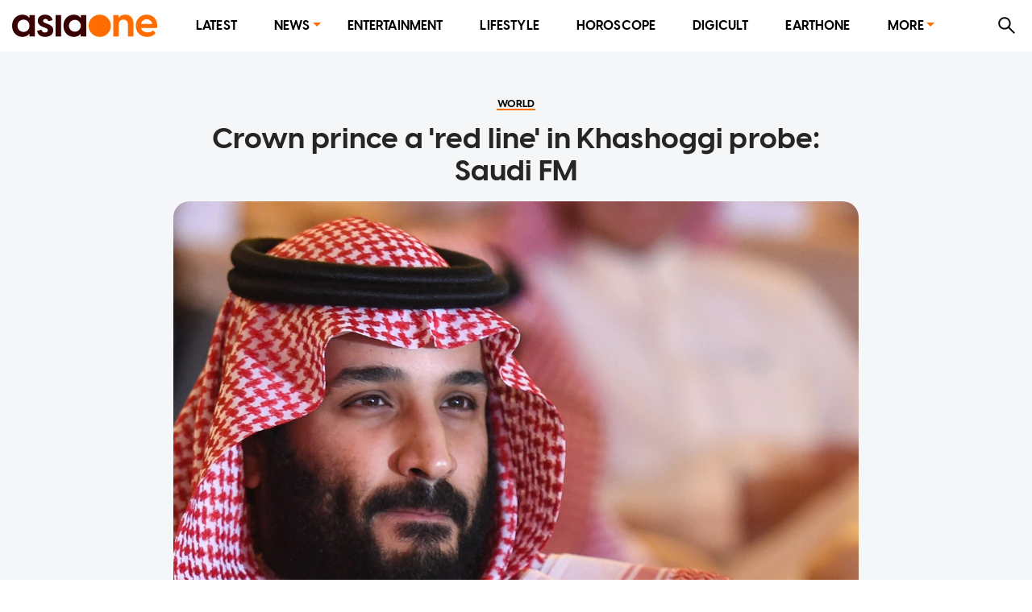

--- FILE ---
content_type: text/html; charset=utf-8
request_url: https://www.asiaone.com/world/crown-prince-red-line-khashoggi-probe-saudi-fm
body_size: 33033
content:
<!DOCTYPE html><html lang="en"><head><meta charSet="utf-8"/><title>Crown prince a &#x27;red line&#x27; in Khashoggi probe: Saudi FM, World News - AsiaOne</title><meta name="title" content="Crown prince a &#x27;red line&#x27; in Khashoggi probe: Saudi FM, World News - AsiaOne"/><meta property="og:site_name" content="AsiaOne"/><meta property="og:type" content="Article"/><meta property="og:url" content="https://www.asiaone.com/world/crown-prince-red-line-khashoggi-probe-saudi-fm"/><meta property="og:title" content="Crown prince a &#x27;red line&#x27; in Khashoggi probe: Saudi FM"/><meta property="og:description" content="LONDON - Calls for Saudi Crown Prince Mohammed bin Salman to be held accountable for the murder of journalist Jamal Khashoggi are a &quot;red line&quot;, Saudi Foreign Minister Adel al-Jubeir said on Wednesday (Nov 21). In a BBC television interview, Mr Jubeir said any disparaging discussion about Prince Mohammed or his father, the Saudi monarch, would not be tolerated. &quot;In..."/><meta property="og:image" content="https://media.asiaone.com/sites/default/files/styles/article_top_image/public/original_images/Nov2017/MohammedbinSalman_afp.jpg?itok=QDVUd6BL"/><meta property="og:image:url" content="https://media.asiaone.com/sites/default/files/styles/article_top_image/public/original_images/Nov2017/MohammedbinSalman_afp.jpg?itok=QDVUd6BL"/><meta property="og:updated_time" content="2018-11-22T02:01:15+00:00"/><link rel="icon" href="/favicon.ico"/><meta property="article:published_time" content="2018-11-22T09:55:02+08:00"/><meta property="article:modified_time" content="2018-11-22T02:01:15+00:00"/><meta property="article:section" content="World"/><meta property="article:tag" content="Saudi Arabia, Jamal Khashoggi"/><meta name="twitter:card" content="summary_large_image"/><meta property="fb:app_id" content="1077070279024264"/><meta name="twitter:description" content="LONDON - Calls for Saudi Crown Prince Mohammed bin Salman to be held accountable for the murder of journalist Jamal Khashoggi are a &quot;red line&quot;, Saudi Foreign Minister Adel al-Jubeir said on Wednesday (Nov 21). In a BBC television interview, Mr Jubeir said any disparaging discussion about Prince Mohammed or his father, the Saudi monarch, would not be tolerated. &quot;In..."/><meta name="twitter:site" content="@asiaonecom"/><meta name="twitter:title" content="AsiaOne"/><meta name="description" content="LONDON - Calls for Saudi Crown Prince Mohammed bin Salman to be held accountable for the murder of journalist Jamal Khashoggi are a &quot;red line&quot;, Saudi Foreign Minister Adel al-Jubeir said on Wednesday (Nov 21). In a BBC television interview, Mr Jubeir said any disparaging discussion about Prince Mohammed or his father, the Saudi monarch, would not be tolerated. &quot;In..."/><meta name="generator" content="AsiaOne"/><meta name="rights" content="asiaone.com"/><meta name="referrer" content="no-referrer-when-downgrade"/><meta name="twitter:url" content="https://www.asiaone.com/world/crown-prince-red-line-khashoggi-probe-saudi-fm"/><meta name="twitter:image" content="https://media.asiaone.com/sites/default/files/styles/article_top_image/public/original_images/Nov2017/MohammedbinSalman_afp.jpg?itok=QDVUd6BL"/><meta name="MobileOptimized" content="width"/><meta name="HandheldFriendly" content="true"/><meta name="viewport" content="width=device-width, initial-scale=1.0"/><link rel="canonical" href="https://www.asiaone.com/world/crown-prince-red-line-khashoggi-probe-saudi-fm"/><script src="/ads.js?v=20201023"></script><script>
        var currentPath = location.pathname; document.cookie = "testcookie=1";
        var cookiesEnabled = document.cookie.indexOf("testcookie=") !== -1;
        document.cookie = 'testcookie=1; expires=Thu, 01-Jan-1970 00:00:01 GMT';
        if (!cookiesEnabled && location.hostname !== "legacy.asiaone.com"){
          window.location.replace("https://legacy.asiaone.com" + currentPath);
        }
</script><link rel="preconnect" href="https://tags.crwdcntrl.net"/><link rel="preconnect" href="https://bcp.crwdcntrl.net"/><link rel="dns-prefetch" href="https://tags.crwdcntrl.net"/><link rel="dns-prefetch" href="https://bcp.crwdcntrl.net"/><script async="" id="ebx" src="//applets.ebxcdn.com/ebx.js"></script><script>window.appSettings = {"currentpage_first_path":"world","has_out_streams":true,"nextjs":{"page_name":"article","is_mobile":false},"keywords_array":["saudi arabia","jamal khashoggi"],"ga":{"dimensions":{"nid":"431284","page":"","page_type":"Article","byline":"","publish_date":"2018-11-22T09:55:02+08:00","source":"","keywords":"Saudi Arabia, Jamal Khashoggi","categories":["World"],"title":"Crown prince a 'red line' in Khashoggi probe: Saudi FM"}},"user":{"uid":0}};</script><script>var article_page_is = 1;
            var microsite_page_is = 0;
          </script><script src="https://securepubads.g.doubleclick.net/tag/js/gpt.js"></script><script src="/dfp_lib.js?v=1508202301"></script><script src="https://tags.crwdcntrl.net/lt/c/12374/lt.min.js"></script><script src="/asiaone_permutive.js"></script><script async="" src="https://c1630a48-8fcf-4a15-81dc-f933c6f74165.edge.permutive.app/c1630a48-8fcf-4a15-81dc-f933c6f74165-web.js"></script><meta name="next-head-count" content="45"/><link rel="preload" href="/_next/static/css/6d3e336f152343eab20b.css" as="style"/><link rel="stylesheet" href="/_next/static/css/6d3e336f152343eab20b.css" data-n-g=""/><link rel="preload" href="/_next/static/css/edc1d010efca6e8d75df.css" as="style"/><link rel="stylesheet" href="/_next/static/css/edc1d010efca6e8d75df.css" data-n-p=""/><noscript data-n-css=""></noscript><script defer="" nomodule="" src="/_next/static/chunks/polyfills-a40ef1678bae11e696dba45124eadd70.js"></script><script src="/_next/static/chunks/webpack-62bb4cde3dcca396a784.js" defer=""></script><script src="/_next/static/chunks/framework-15eec0c43576d95f8043.js" defer=""></script><script src="/_next/static/chunks/main-91ee91642482999cd373.js" defer=""></script><script src="/_next/static/chunks/pages/_app-3acf692624e1b4097cc0.js" defer=""></script><script src="/_next/static/chunks/9582-9ac5948024d63faeb388.js" defer=""></script><script src="/_next/static/chunks/777-4d3d368b7b20152b3f8e.js" defer=""></script><script src="/_next/static/chunks/8493-aeb8b898f285fe9f9101.js" defer=""></script><script src="/_next/static/chunks/6205-9028cd048b97b6a2cbb2.js" defer=""></script><script src="/_next/static/chunks/227-8be92cc914f8e43f0fc4.js" defer=""></script><script src="/_next/static/chunks/3014-7f2419d22ee703868540.js" defer=""></script><script src="/_next/static/chunks/4535-fecda44d35d3f18449b0.js" defer=""></script><script src="/_next/static/chunks/3602-6ef8f64f3da9b71967f5.js" defer=""></script><script src="/_next/static/chunks/4953-6ca4498e6a7b78030518.js" defer=""></script><script src="/_next/static/chunks/1890-7e69cc6647fab4e6e3a9.js" defer=""></script><script src="/_next/static/chunks/9288-eb441edff2e07af54d29.js" defer=""></script><script src="/_next/static/chunks/4694-f437dc72621e1381920b.js" defer=""></script><script src="/_next/static/chunks/pages/Router-c67a8a8289810f1b7cd0.js" defer=""></script><script src="/_next/static/FGtOb1_PKYuI_9mOKkAO4/_buildManifest.js" defer=""></script><script src="/_next/static/FGtOb1_PKYuI_9mOKkAO4/_ssgManifest.js" defer=""></script></head><body><div id="MyPageOverlay"><div class="lds-ripple"><div></div><div></div></div></div><div id="postitial_holder"></div><script>
if(window.loadPrestitial){
  window.loadPrestitial();
}
</script><div id="__next"><section class="ant-layout"><div class="ao-desktop-menu-wrapper"><div class=""><header class="ao-layout-header ant-layout-header"><div class="menu-wrapper"><div class="logo"><a href="/" route="Home"><img alt="AsiaOne" src="/_next/static/image/assets/images/AsiaOne_Logo.69dad11564e6d1e113ac048b843eeaa2.svg" width="100%" title="AsiaOne"/></a></div><div class="ao-menu"><ul class="ant-menu ant-menu-light ant-menu-root ant-menu-horizontal" role="menu"><li class="ant-menu-submenu ant-menu-submenu-horizontal ant-menu-overflowed-submenu" style="display:none" role="menuitem"><div class="ant-menu-submenu-title" aria-expanded="false" aria-haspopup="true"><span>···</span><i class="ant-menu-submenu-arrow"></i></div></li><li class="ant-menu-item" role="menuitem"><a href="/lite" route="Router">Latest</a></li><li class="ant-menu-submenu ant-menu-submenu-horizontal ant-menu-overflowed-submenu" style="display:none" role="menuitem"><div class="ant-menu-submenu-title" aria-expanded="false" aria-haspopup="true"><span>···</span><i class="ant-menu-submenu-arrow"></i></div></li><li class="ant-menu-submenu ant-menu-submenu-horizontal" role="menuitem"><div class="ant-menu-submenu-title" aria-expanded="false" aria-haspopup="true" title="News">News<i class="ant-menu-submenu-arrow"></i></div></li><li class="ant-menu-submenu ant-menu-submenu-horizontal ant-menu-overflowed-submenu" style="display:none" role="menuitem"><div class="ant-menu-submenu-title" aria-expanded="false" aria-haspopup="true"><span>···</span><i class="ant-menu-submenu-arrow"></i></div></li><li class="ant-menu-item" role="menuitem"><a href="/showbiz" route="Section">Entertainment</a></li><li class="ant-menu-submenu ant-menu-submenu-horizontal ant-menu-overflowed-submenu" style="display:none" role="menuitem"><div class="ant-menu-submenu-title" aria-expanded="false" aria-haspopup="true"><span>···</span><i class="ant-menu-submenu-arrow"></i></div></li><li class="ant-menu-item" role="menuitem"><a href="/lifestyle" route="Section">Lifestyle</a></li><li class="ant-menu-submenu ant-menu-submenu-horizontal ant-menu-overflowed-submenu" style="display:none" role="menuitem"><div class="ant-menu-submenu-title" aria-expanded="false" aria-haspopup="true"><span>···</span><i class="ant-menu-submenu-arrow"></i></div></li><li class="ant-menu-item" role="menuitem"><a href="/horoscope/daily-horoscope" route="Horoscope">Horoscope</a></li><li class="ant-menu-submenu ant-menu-submenu-horizontal ant-menu-overflowed-submenu" style="display:none" role="menuitem"><div class="ant-menu-submenu-title" aria-expanded="false" aria-haspopup="true"><span>···</span><i class="ant-menu-submenu-arrow"></i></div></li><li class="ant-menu-item" role="menuitem"><a href="/digital" route="Section">Digicult</a></li><li class="ant-menu-submenu ant-menu-submenu-horizontal ant-menu-overflowed-submenu" style="display:none" role="menuitem"><div class="ant-menu-submenu-title" aria-expanded="false" aria-haspopup="true"><span>···</span><i class="ant-menu-submenu-arrow"></i></div></li><li class="ant-menu-item" role="menuitem"><a href="/earth-one" route="Earthone">EarthOne</a></li><li class="ant-menu-submenu ant-menu-submenu-horizontal ant-menu-overflowed-submenu" style="display:none" role="menuitem"><div class="ant-menu-submenu-title" aria-expanded="false" aria-haspopup="true"><span>···</span><i class="ant-menu-submenu-arrow"></i></div></li><li class="ant-menu-submenu ant-menu-submenu-horizontal" role="menuitem"><div class="ant-menu-submenu-title" aria-expanded="false" aria-haspopup="true" title="More">More<i class="ant-menu-submenu-arrow"></i></div></li><li class="ant-menu-submenu ant-menu-submenu-horizontal ant-menu-overflowed-submenu" style="visibility:hidden;position:absolute" role="menuitem"><div class="ant-menu-submenu-title" aria-expanded="false" aria-haspopup="true"><span>···</span><i class="ant-menu-submenu-arrow"></i></div></li></ul></div><div class="ao-web-search-btn"><i aria-label="icon: search" tabindex="-1" class="anticon anticon-search"><svg viewBox="64 64 896 896" focusable="false" class="" data-icon="search" width="1em" height="1em" fill="currentColor" aria-hidden="true"><path d="M909.6 854.5L649.9 594.8C690.2 542.7 712 479 712 412c0-80.2-31.3-155.4-87.9-212.1-56.6-56.7-132-87.9-212.1-87.9s-155.5 31.3-212.1 87.9C143.2 256.5 112 331.8 112 412c0 80.1 31.3 155.5 87.9 212.1C256.5 680.8 331.8 712 412 712c67 0 130.6-21.8 182.7-62l259.7 259.6a8.2 8.2 0 0 0 11.6 0l43.6-43.5a8.2 8.2 0 0 0 0-11.6zM570.4 570.4C528 612.7 471.8 636 412 636s-116-23.3-158.4-65.6C211.3 528 188 471.8 188 412s23.3-116.1 65.6-158.4C296 211.3 352.2 188 412 188s116.1 23.2 158.4 65.6S636 352.2 636 412s-23.3 116.1-65.6 158.4z"></path></svg></i></div></div></header></div></div><div id="ao-container" class="page-router"><div id="dfp-ad-lb1" class="dfp-tag-wrapper ao-ads" style="background:#dedfdf;padding:6px 0 15px;min-height:100px;min-width:300px"></div><main class="ao-content ant-layout-content"><div class="article-wrapper nid-431284"><div class="article-top article-content"><div class="category"><a href="/world" route="Section"><div class="ao-card-label lable-black" style="font-size:13px">world</div></a></div><h1 class="title">Crown prince a &#x27;red line&#x27; in Khashoggi probe: Saudi FM</h1><div class="image"><img fetchpriority="high" src="https://media.asiaone.com/sites/default/files/styles/article_top_image/public/original_images/Nov2017/MohammedbinSalman_afp.jpg?itok=QDVUd6BL" alt="Crown prince a &#x27;red line&#x27; in Khashoggi probe: Saudi FM" width="400" height="500"/></div></div><div class="article-main"><div class="article-content"><div class="article-info"><span class="left-block"><span class="right"><span class="datetime"><span>PUBLISHED ON</span><b>November 22, 2018<!-- --> <!-- -->1:55 AM</b></span><span class="name-source"></span></span></span><span class="right-block"></span></div><div class="body"><p>LONDON - Calls for Saudi Crown Prince Mohammed bin Salman to be held accountable for the murder of journalist Jamal Khashoggi are a &quot;red line&quot;, Saudi Foreign Minister Adel al-Jubeir said on Wednesday (Nov 21).</p>

<p>In a BBC television interview, Mr Jubeir said any disparaging discussion about Prince Mohammed or his father, the Saudi monarch, would not be tolerated.</p>

<p>&quot;In Saudi Arabia our leadership is a red line. The custodian of the two holy mosques (King Salman) and the crown prince are a red line,&quot; Mr Jubeir said.</p>

<p>&quot;They represent every Saudi citizen and every Saudi citizen represents them. And we will not tolerate any discussion of anything that is disparaging towards our monarch or our crown prince.&quot;</p>

<p>Mr Khashoggi, a US resident who wrote for The Washington Post and had been critical of Prince Mohammed, was lured to the Saudi consulate in Istanbul on Oct 2, killed and reportedly dismembered.</p>

<div class="embed">[[nid:431095]]</div>

<p>After lengthy denials, Saudi authorities admitted responsibility and said 21 people had been taken into custody.</p>

<p>However, a CIA analysis leaked to the US media went further, reportedly pointing the finger at the crown prince.</p>

<p>Mr Jubeir insisted that Prince Mohammed had not been involved in the killing.</p>

<p>&quot;We have made that very clear. We have investigations ongoing and we will punish the individuals who are responsible for this,&quot; he said.</p>

<p>He called on Turkey to come forward with all its evidence about the slaying and stop leaking out information.</p>

<p>The Foreign Minister said the murder was a &quot;rogue operation&quot; by intelligence officers.</p>

<p>Mr Jubeir also said any possible US sanctions on Saudi Arabia would be short-sighted.</p>

<p>US President Donald Trump on Wednesday ignored criticism that he gave Saudi Arabia a free pass on Mr Khashoggi&#x27;s murder, instead praising the Islamic kingdom for keeping oil prices low.</p>
</div><div class="keywords hoverable"><span><a href="/tags/saudi-arabia" route="Tags">Saudi Arabia</a><a href="/tags/jamal-khashoggi" route="Tags">Jamal Khashoggi</a></span></div><div class="telegram-share-wrapper"><span>Share this article</span></div><div class="lazyload-placeholder"></div></div><div class="article-sidebar"><div class="article-sidebar-top"><div class="sticky-container-top"><div id="dfp-ad-imu2" class="dfp-tag-wrapper dfp-ad-imu2 ao-ads"></div></div></div><div class="article-sidebar-bottom"><div class="sticky-container-bottom"><div id="dfp-ad-imu4" style="margin:0 auto" class="dfp-tag-wrapper dfp-ad-imu4 ao-ads"></div></div></div></div></div></div></main></div><div id="dfp-ad-prestitial" class="dfp-tag-wrapper"></div><div id="dfp-ad-postitial" class="dfp-tag-wrapper"></div><div id="dfp-ad-catfish" class="dfp-tag-wrapper"></div><div id="dfp-ad-refresh" class="dfp-tag-wrapper"></div><div class="special_note">This website is best viewed using the latest versions of web browsers.</div></section></div><script id="__NEXT_DATA__" type="application/json">{"props":{"pageProps":{"isServer":true,"dynamicRouterKey":"node-article","initStoreData":{"entity":{"path":"world/crown-prince-red-line-khashoggi-probe-saudi-fm","label":"Crown prince a 'red line' in Khashoggi probe: Saudi FM","entity":{"canonical":"https://www.asiaone.com/world/crown-prince-red-line-khashoggi-probe-saudi-fm","type":"node","bundle":"article","id":"431284","uuid":"c9291930-610a-4610-83ff-a0845fcb8011"},"jsonapi":{"individual":"https://www.asiaone.com/jsonapi/node/article/c9291930-610a-4610-83ff-a0845fcb8011","resourceName":"node--article","pathPrefix":"jsonapi","basePath":"/jsonapi","entryPoint":"https://www.asiaone.com/jsonapi"},"firstPath":null},"model":{"id":"c9291930-610a-4610-83ff-a0845fcb8011","nid":431284,"title":"Crown prince a 'red line' in Khashoggi probe: Saudi FM","standFirst":null,"body":"\u003cp\u003eLONDON\u0026nbsp;- Calls for Saudi Crown Prince Mohammed bin Salman to be held accountable for the murder of journalist Jamal Khashoggi are a \"red line\", Saudi Foreign Minister Adel al-Jubeir said on Wednesday (Nov 21).\u003c/p\u003e\r\n\r\n\u003cp\u003eIn a BBC television interview, Mr Jubeir said any disparaging discussion about Prince Mohammed or his father, the Saudi monarch, would not be tolerated.\u003c/p\u003e\r\n\r\n\u003cp\u003e\"In Saudi Arabia our leadership is a red line. The custodian of the two holy mosques (King Salman) and the crown prince are a red line,\" Mr Jubeir said.\u003c/p\u003e\r\n\r\n\u003cp\u003e\"They represent every Saudi citizen and every Saudi citizen represents them. And we will not tolerate any discussion of anything that is disparaging towards our monarch or our crown prince.\"\u003c/p\u003e\r\n\r\n\u003cp\u003eMr Khashoggi, a US resident who wrote for The Washington Post and had been critical of Prince Mohammed, was lured to the Saudi consulate in Istanbul on Oct 2, killed and reportedly dismembered.\u003c/p\u003e\r\n\r\n\u003cdiv class=\"embed\"\u003e[[nid:431095]]\u003c/div\u003e\r\n\r\n\u003cp\u003eAfter lengthy denials, Saudi authorities admitted responsibility and said 21 people had been taken into custody.\u003c/p\u003e\r\n\r\n\u003cp\u003eHowever, a CIA analysis leaked to the US media went further, reportedly pointing the finger at the crown prince.\u003c/p\u003e\r\n\r\n\u003cp\u003eMr Jubeir insisted that Prince Mohammed had not been involved in the killing.\u003c/p\u003e\r\n\r\n\u003cp\u003e\"We have made that very clear. We have investigations ongoing and we will punish the individuals who are responsible for this,\" he said.\u003c/p\u003e\r\n\r\n\u003cp\u003eHe called on Turkey to come forward with all its evidence about the slaying and stop leaking out information.\u003c/p\u003e\r\n\r\n\u003cp\u003eThe Foreign Minister said the murder was a \"rogue operation\" by intelligence officers.\u003c/p\u003e\r\n\r\n\u003cp\u003eMr Jubeir also said any possible US sanctions on Saudi Arabia would be short-sighted.\u003c/p\u003e\r\n\r\n\u003cp\u003eUS President Donald Trump on Wednesday ignored criticism that he gave Saudi Arabia a free pass on Mr Khashoggi's murder, instead praising the Islamic kingdom for keeping oil prices low.\u003c/p\u003e\r\n","content":"\u003cp\u003eLONDON\u0026nbsp;- Calls for Saudi Crown Prince Mohammed bin Salman to be held accountable for the murder of journalist Jamal Khashoggi are a \"red line\", Saudi Foreign Minister Adel al-Jubeir said on Wednesday (Nov 21).\u003c/p\u003e\r\n\r\n\u003cp\u003eIn a BBC television interview, Mr Jubeir said any disparaging discussion about Prince Mohammed or his father, the Saudi monarch, would not be tolerated.\u003c/p\u003e\r\n\r\n\u003cp\u003e\"In Saudi Arabia our leadership is a red line. The custodian of the two holy mosques (King Salman) and the crown prince are a red line,\" Mr Jubeir said.\u003c/p\u003e\r\n\r\n\u003cp\u003e\"They represent every Saudi citizen and every Saudi citizen represents them. And we will not tolerate any discussion of anything that is disparaging towards our monarch or our crown prince.\"\u003c/p\u003e\r\n\r\n\u003cp\u003eMr Khashoggi, a US resident who wrote for The Washington Post and had been critical of Prince Mohammed, was lured to the Saudi consulate in Istanbul on Oct 2, killed and reportedly dismembered.\u003c/p\u003e\r\n\r\n\u003cdiv class=\"embed\"\u003e[[nid:431095]]\u003c/div\u003e\r\n\r\n\u003cp\u003eAfter lengthy denials, Saudi authorities admitted responsibility and said 21 people had been taken into custody.\u003c/p\u003e\r\n\r\n\u003cp\u003eHowever, a CIA analysis leaked to the US media went further, reportedly pointing the finger at the crown prince.\u003c/p\u003e\r\n\r\n\u003cp\u003eMr Jubeir insisted that Prince Mohammed had not been involved in the killing.\u003c/p\u003e\r\n\r\n\u003cp\u003e\"We have made that very clear. We have investigations ongoing and we will punish the individuals who are responsible for this,\" he said.\u003c/p\u003e\r\n\r\n\u003cp\u003eHe called on Turkey to come forward with all its evidence about the slaying and stop leaking out information.\u003c/p\u003e\r\n\r\n\u003cp\u003eThe Foreign Minister said the murder was a \"rogue operation\" by intelligence officers.\u003c/p\u003e\r\n\r\n\u003cp\u003eMr Jubeir also said any possible US sanctions on Saudi Arabia would be short-sighted.\u003c/p\u003e\r\n\r\n\u003cp\u003eUS President Donald Trump on Wednesday ignored criticism that he gave Saudi Arabia a free pass on Mr Khashoggi's murder, instead praising the Islamic kingdom for keeping oil prices low.\u003c/p\u003e\r\n","summary":"LONDON - Calls for Saudi Crown Prince Mohammed bin Salman to be held accountable for the murder of journalist Jamal Khashoggi are a \"red line\", Saudi Foreign Minister Adel al-Jubeir said on Wednesday (Nov 21). In a BBC television interview, Mr Jubeir said any disparaging discussion about Prince Mohammed or his father, the Saudi monarch, would not be tolerated. \"In...","byline":null,"isNeutral":false,"isHideImage":null,"isVideoPage":null,"sponsoredType":false,"category":{"name":"World","alias":"/world","cid":5},"categories":[{"name":"World","alias":"/world","cid":5}],"keywords":[{"name":"Saudi Arabia","alias":"/tags/saudi-arabia"},{"name":"Jamal Khashoggi","alias":"/tags/jamal-khashoggi"}],"publicationDate":"2018-11-22T09:55:02+08:00","isUpdated":false,"image":"https://media.asiaone.com/sites/default/files/styles/article_top_image/public/original_images/Nov2017/MohammedbinSalman_afp.jpg?itok=QDVUd6BL","imageMeta":{"alt":null,"title":null,"width":1200,"height":850,"drupal_internal__target_id":925462},"ogImage":"https://media.asiaone.com/sites/default/files/styles/article_top_image/public/original_images/Nov2017/MohammedbinSalman_afp.jpg?itok=QDVUd6BL","source":[{"name":"AFP","alias":"/source/afp"}],"pictures":null,"embedVideo":null,"isHideBanners":null,"metatags":null,"isPublished":true,"changed":"2018-11-22T02:01:15+00:00","topBanner":null,"sectionTitle":null,"files":[]},"global":{"data":[{"title":"Fann Wong and Christopher Lee's son enters semi-finals of National Youth Orator Championships 2026","has_video":"0","embed_link":null,"embed_code":null,"alt_title":null,"source":"AsiaOne","categoryName":[{"id":"12","name":"Entertainment"}],"micrositeType":[],"external_url":null,"image":[{"revampmaincard":"//www.asiaone.com/sites/default/files/styles/revampmaincard/public/original_images/Jan2026/IMG_7128.jpeg?h=ec041e41\u0026itok=p1_axP19","revamptallcard":"//www.asiaone.com/sites/default/files/styles/revamptallcard/public/original_images/Jan2026/IMG_7128.jpeg?h=ec041e41\u0026itok=i_SSyTtP","square_image":"//www.asiaone.com/sites/default/files/styles/square_image/public/original_images/Jan2026/IMG_7128.jpeg?h=ec041e41\u0026itok=5yc0ce_C","caption":"Zed made a two-minute speech on the topic \"The first thing I'd share about Singapore\".","photocredit":"Instagram/Fann Wong, Screengrab/Instagram/Master Speakers Academy"}],"alias":"/entertainment/fann-wong-christopher-lee-son-zed-semi-finals-national-youth-orator","id":728805,"nodeType":"article","uuid":"212ab7a2-d3fc-45bf-932d-d183deeef018","tagName":[{"id":"50241","name":"Local celebrities"},{"id":"64925","name":"actors and actresses"},{"id":"63542","name":"Children and Youth"},{"id":"63405","name":"Competition"}],"sectionName":"top_stories_queue","isEditorRecommendation":true},{"title":"Explained: Why there may be a burning smell on the night of Jan 26 and the next few days","has_video":"0","embed_link":null,"embed_code":null,"alt_title":null,"source":"AsiaOne","categoryName":[{"id":"2","name":"Singapore"},{"id":"3","name":"Malaysia"}],"micrositeType":[],"external_url":null,"image":[{"revampmaincard":"//www.asiaone.com/sites/default/files/styles/revampmaincard/public/original_images/Jan2026/Peat-Fire-Punggai-Johor.png?h=ec041e41\u0026itok=02WYxSCx","revamptallcard":"//www.asiaone.com/sites/default/files/styles/revamptallcard/public/original_images/Jan2026/Peat-Fire-Punggai-Johor.png?h=ec041e41\u0026itok=Dr7hLRNs","square_image":"//www.asiaone.com/sites/default/files/styles/square_image/public/original_images/Jan2026/Peat-Fire-Punggai-Johor.png?h=ec041e41\u0026itok=PI_hjVwe","caption":"Firefighters are combatting a 12.41ha fire in Johor's Punggai.","photocredit":"Kota Tinggi Fire and Rescue Department"}],"alias":"/singapore/haze-smell-singapore-explained","id":728839,"nodeType":"article","uuid":"b1d42455-b05f-4d6b-a2a9-51c551d5335c","tagName":[{"id":"63937","name":"NEA (National Environment Agency)"},{"id":"19739","name":"Meteorological Service Singapore"},{"id":"61921","name":"haze"},{"id":"64541","name":"malaysia"},{"id":"61345","name":"Johor"},{"id":"27381","name":"fires"},{"id":"15288","name":"Wildfires"}],"sectionName":"top_stories_queue","isEditorRecommendation":true},{"title":"Singaporean man loses $2,000 after wallet stolen at Batam market; pickpocket arrested","has_video":"0","embed_link":null,"embed_code":null,"alt_title":null,"source":"AsiaOne","categoryName":[{"id":"2","name":"Singapore"},{"id":"4","name":"Asia"}],"micrositeType":[],"external_url":null,"image":[{"revampmaincard":"//www.asiaone.com/sites/default/files/styles/revampmaincard/public/original_images/Jan2026/singaporean-man-wallet-stolen-batam-market-pickpocket-arrested.jpg?h=448fa647\u0026itok=v5aFn4qi","revamptallcard":"//www.asiaone.com/sites/default/files/styles/revamptallcard/public/original_images/Jan2026/singaporean-man-wallet-stolen-batam-market-pickpocket-arrested.jpg?h=448fa647\u0026itok=kWnEsAI1","square_image":"//www.asiaone.com/sites/default/files/styles/square_image/public/original_images/Jan2026/singaporean-man-wallet-stolen-batam-market-pickpocket-arrested.jpg?h=448fa647\u0026itok=MoFYveb4","caption":"A 73-year-old Singaporean man had his wallet stolen while he was shopping for fruit in a market in Batam.","photocredit":"Screengrab/Instagram/Batam News Online"}],"alias":"/singapore/singaporean-man-loses-2000-wallet-stolen-batam-market-pickpocket-arrested","id":728775,"nodeType":"article","uuid":"02b5d4c8-e498-4661-917b-ab666be8ade4","tagName":[{"id":"64067","name":"Theft/Burglary"},{"id":"6303","name":"batam"}],"sectionName":"top_stories_queue","isEditorRecommendation":true},{"title":"SBS Transit files police report over car seen hogging bus lane on Geylang Road","has_video":"0","embed_link":null,"embed_code":null,"alt_title":null,"source":"AsiaOne","categoryName":[{"id":"2","name":"Singapore"}],"micrositeType":[],"external_url":null,"image":[{"revampmaincard":"//www.asiaone.com/sites/default/files/styles/revampmaincard/public/original_images/Jan2026/car_hogging_road_sbs_facebook.jpg?h=ec041e41\u0026itok=lCJhdizD","revamptallcard":"//www.asiaone.com/sites/default/files/styles/revamptallcard/public/original_images/Jan2026/car_hogging_road_sbs_facebook.jpg?h=ec041e41\u0026itok=WgGdFxKy","square_image":"//www.asiaone.com/sites/default/files/styles/square_image/public/original_images/Jan2026/car_hogging_road_sbs_facebook.jpg?h=ec041e41\u0026itok=DYNKlZOb","caption":"SBS Transit noted that the incident posed a potential safety risk to other road users and bus commuters.","photocredit":"TikTok/jollyfish888"}],"alias":"/singapore/sbs-transit-police-report-car-hogs-bus-lane-geylang","id":728823,"nodeType":"article","uuid":"39244a21-503f-4a26-aa4e-5cac4943e8d1","tagName":[{"id":"65053","name":"bus"},{"id":"48118","name":"SBS Transit"},{"id":"3396","name":"Singapore Police Force"},{"id":"64075","name":"Traffic/Road rules"}],"sectionName":"top_stories_queue","isEditorRecommendation":true},{"title":"Singapore-registered Lexus driver being sought by Caltex outlet in Johor over unpaid petrol","has_video":"0","embed_link":null,"embed_code":null,"alt_title":null,"source":"AsiaOne","categoryName":[{"id":"2","name":"Singapore"}],"micrositeType":[],"external_url":null,"image":[{"revampmaincard":"//www.asiaone.com/sites/default/files/styles/revampmaincard/public/original_images/Jan2026/IMG_0518.jpeg?h=ec041e41\u0026itok=HzpIeH2s","revamptallcard":"//www.asiaone.com/sites/default/files/styles/revamptallcard/public/original_images/Jan2026/IMG_0518.jpeg?h=ec041e41\u0026itok=MibCGLA1","square_image":"//www.asiaone.com/sites/default/files/styles/square_image/public/original_images/Jan2026/IMG_0518.jpeg?h=ec041e41\u0026itok=VF9qZjeu","caption":"The Singapore-registered Lexus was filled with 45 litres of RON97 petrol costing RM139.01 (S$44).","photocredit":"Facebook/SGRV"}],"alias":"/singapore/lexus-driver-caltex-johor-unpaid-petrol","id":728808,"nodeType":"article","uuid":"95068a75-8e29-4837-95ec-fc17eb7da2f8","tagName":[{"id":"64541","name":"malaysia"},{"id":"8049","name":"Johor Bahru"},{"id":"63620","name":"Diesel/Petrol"}],"sectionName":"top_stories_queue","isEditorRecommendation":true},{"title":"Man accused of stealing durians from Chinatown shop; police report filed","has_video":"0","embed_link":null,"embed_code":null,"alt_title":null,"source":"AsiaOne","categoryName":[{"id":"2","name":"Singapore"}],"micrositeType":[],"external_url":null,"image":[{"revampmaincard":"//www.asiaone.com/sites/default/files/styles/revampmaincard/public/original_images/Jan2026/260126_duriantheft_99treesinsta.jpg?h=924aa469\u0026itok=T-HLK9Hh","revamptallcard":"//www.asiaone.com/sites/default/files/styles/revamptallcard/public/original_images/Jan2026/260126_duriantheft_99treesinsta.jpg?h=924aa469\u0026itok=b-S_vk83","square_image":"//www.asiaone.com/sites/default/files/styles/square_image/public/original_images/Jan2026/260126_duriantheft_99treesinsta.jpg?h=924aa469\u0026itok=rkM-Zts7","caption":"99 Old Trees co-founder Kelvin Tan (right) likens the alleged theft of durians from his store to a magic trick.","photocredit":"Screengrab/Instagram/99 Old Trees"}],"alias":"/singapore/man-accused-stealing-durian-chinatown-shop-police-report-filed","id":728786,"nodeType":"article","uuid":"2cfe8822-23cb-4079-ab8e-4a1dee78c58e","tagName":[{"id":"69941","name":"Durian season"},{"id":"64512","name":"durians"},{"id":"64067","name":"Theft/Burglary"},{"id":"70271","name":"Content creators"},{"id":"3396","name":"Singapore Police Force"}],"sectionName":"top_stories_queue","isEditorRecommendation":true},{"title":"Man arrested at River Valley High School allegedly had crush on teacher, refused to leave after rejection","has_video":"0","embed_link":null,"embed_code":null,"alt_title":null,"source":"Stomp","categoryName":[{"id":"2","name":"Singapore"}],"micrositeType":[],"external_url":null,"image":[{"revampmaincard":"//www.asiaone.com/sites/default/files/styles/revampmaincard/public/original_images/Jan2026/25126_sg_stomp.jpg?h=bde28bee\u0026itok=CmyrPD_0","revamptallcard":"//www.asiaone.com/sites/default/files/styles/revamptallcard/public/original_images/Jan2026/25126_sg_stomp.jpg?h=bde28bee\u0026itok=L88s2pfe","square_image":"//www.asiaone.com/sites/default/files/styles/square_image/public/original_images/Jan2026/25126_sg_stomp.jpg?h=bde28bee\u0026itok=8PuZnd3G","caption":"The man was pinned to the ground by police","photocredit":"Shin Min Daily News"}],"alias":"/singapore/man-arrested-river-valley-high-school-allegedly-had-crush-teacher-refused-leave-after","id":728760,"nodeType":"article","uuid":"92b5a5ab-b64e-49f3-ac5e-89493bab3fa3","tagName":[{"id":"63608","name":"Dating/Relationships"},{"id":"3898","name":"police"},{"id":"63642","name":"Education and Schools"},{"id":"69627","name":"Stalker"}],"sectionName":"top_stories_queue","isEditorRecommendation":true},{"title":"Chinese tourists leave Japan hotel room in disarray, sparking outrage online","has_video":"0","embed_link":null,"embed_code":null,"alt_title":null,"source":"AsiaOne","categoryName":[{"id":"4","name":"Asia"}],"micrositeType":[],"external_url":null,"image":[{"revampmaincard":"//www.asiaone.com/sites/default/files/styles/revampmaincard/public/original_images/Jan2026/hotel_mess_instagram.jpg?h=ec041e41\u0026itok=_3ZMbHjB","revamptallcard":"//www.asiaone.com/sites/default/files/styles/revamptallcard/public/original_images/Jan2026/hotel_mess_instagram.jpg?h=ec041e41\u0026itok=KklY74SL","square_image":"//www.asiaone.com/sites/default/files/styles/square_image/public/original_images/Jan2026/hotel_mess_instagram.jpg?h=ec041e41\u0026itok=RBqmS_rI","caption":"The offending guests reportedly refused to pay an additional cleaning fee at first.","photocredit":"Instagram/stand.for.hk"}],"alias":"/asia/chinese-tourists-japan-hotel-room-disarray-outrage","id":728836,"nodeType":"article","uuid":"70a7a004-9363-4f87-8156-0a84a2b0f58b","tagName":[{"id":"61451","name":"Hotels"},{"id":"61072","name":"Japan"},{"id":"64397","name":"Public health and hygiene"},{"id":"69787","name":"tourists"}],"sectionName":"top_stories_queue","isEditorRecommendation":true},{"title":"'There was a loud bang': Punggol residents recount PMD incident which left police officer with 20 stitches on face","has_video":"0","embed_link":null,"embed_code":null,"alt_title":null,"source":"AsiaOne","categoryName":[{"id":"2","name":"Singapore"}],"micrositeType":[],"external_url":null,"image":[{"revampmaincard":"//www.asiaone.com/sites/default/files/styles/revampmaincard/public/original_images/Jan2026/Punggol-PMD-Injure-Police-Officer.png?h=f96bf01f\u0026itok=acXo_DU8","revamptallcard":"//www.asiaone.com/sites/default/files/styles/revamptallcard/public/original_images/Jan2026/Punggol-PMD-Injure-Police-Officer.png?h=f96bf01f\u0026itok=C-WAY8HA","square_image":"//www.asiaone.com/sites/default/files/styles/square_image/public/original_images/Jan2026/Punggol-PMD-Injure-Police-Officer.png?h=f96bf01f\u0026itok=HXLorO2o","caption":"The 17-year-old male teenager, who cannot be named as he is underaged, will appear in court again on Monday (Jan 26).","photocredit":"AsiaOne reader"}],"alias":"/singapore/punggol-pmd-police-officer-injured-loud-bang","id":728768,"nodeType":"article","uuid":"dbefb483-4bd9-40e4-afd2-315de43c5397","tagName":[{"id":"3396","name":"Singapore Police Force"},{"id":"63874","name":"LTA (Land Transport Authority)"},{"id":"63972","name":"Singapore courts"},{"id":"64503","name":"Teenagers"},{"id":"64363","name":"Personal mobility devices"},{"id":"63527","name":"Causing hurt/Grievous hurt"}],"sectionName":"top_stories_queue","isEditorRecommendation":true},{"title":"Woman seen striking wheelchair user on head at bus interchange","has_video":"0","embed_link":null,"embed_code":null,"alt_title":null,"source":"AsiaOne","categoryName":[{"id":"2","name":"Singapore"}],"micrositeType":[],"external_url":null,"image":[{"revampmaincard":"//www.asiaone.com/sites/default/files/styles/revampmaincard/public/original_images/Jan2026/woman_hits_head_facebook.jpg?h=ec041e41\u0026itok=qGVAoxZh","revamptallcard":"//www.asiaone.com/sites/default/files/styles/revamptallcard/public/original_images/Jan2026/woman_hits_head_facebook.jpg?h=ec041e41\u0026itok=dOXXP3Vu","square_image":"//www.asiaone.com/sites/default/files/styles/square_image/public/original_images/Jan2026/woman_hits_head_facebook.jpg?h=ec041e41\u0026itok=JJ3s6fBJ","caption":"According to an eyewitness, the woman struck the victim on the back of the head multiple times.","photocredit":"Facebook/Singapore Incidents"}],"alias":"/singapore/woman-hit-wheelchair-user-head-bus-interchange","id":728838,"nodeType":"article","uuid":"3681096a-1771-430a-87b2-3811350bd695","tagName":[{"id":"64732","name":"violence"},{"id":"65053","name":"bus"},{"id":"61292","name":"MAIDS"},{"id":"65042","name":"abuse"}],"sectionName":"top_stories_queue","isEditorRecommendation":true},{"title":"Fire breaks out in Yishun flat; temporary accommodation offered to affected family","has_video":"0","embed_link":null,"embed_code":null,"alt_title":null,"source":"AsiaOne","categoryName":[{"id":"2","name":"Singapore"}],"micrositeType":[],"external_url":null,"image":[{"revampmaincard":"//www.asiaone.com/sites/default/files/styles/revampmaincard/public/original_images/Jan2026/120%20yishun%20fire.png?h=ec041e41\u0026itok=LvIMmg-8","revamptallcard":"//www.asiaone.com/sites/default/files/styles/revamptallcard/public/original_images/Jan2026/120%20yishun%20fire.png?h=ec041e41\u0026itok=F7JuHi1a","square_image":"//www.asiaone.com/sites/default/files/styles/square_image/public/original_images/Jan2026/120%20yishun%20fire.png?h=ec041e41\u0026itok=A_kK6Ysd","caption":"The family was not home when the fire broke out.","photocredit":"Facebook/K Shanmugam"}],"alias":"/singapore/fire-120-yishun-ring-road-hdb-flat","id":728807,"nodeType":"article","uuid":"b411e234-577d-4fe1-9c32-8e83e2c7236b","tagName":[{"id":"27381","name":"fires"},{"id":"64399","name":"Public housing"},{"id":"64778","name":"homes"},{"id":"67455","name":"yishun"},{"id":"60938","name":"HDB"},{"id":"20509","name":"K Shanmugam"},{"id":"4733","name":"SCDF (Singapore Civil Defence Force)"}],"sectionName":"top_stories_queue","isEditorRecommendation":true},{"title":"94-year-old man living alone in MacPherson flat found dead; bodily fluids seep through door","has_video":"0","embed_link":null,"embed_code":null,"alt_title":null,"source":"AsiaOne","categoryName":[{"id":"2","name":"Singapore"}],"micrositeType":[],"external_url":null,"image":[{"revampmaincard":"//www.asiaone.com/sites/default/files/styles/revampmaincard/public/original_images/Jan2026/90%20pipit%20road%20death_sm.jpg?h=ec041e41\u0026itok=0CKZI4PM","revamptallcard":"//www.asiaone.com/sites/default/files/styles/revamptallcard/public/original_images/Jan2026/90%20pipit%20road%20death_sm.jpg?h=ec041e41\u0026itok=Ogs9oVYh","square_image":"//www.asiaone.com/sites/default/files/styles/square_image/public/original_images/Jan2026/90%20pipit%20road%20death_sm.jpg?h=ec041e41\u0026itok=I1o2ugbb","caption":"A neighbour said she had noticed a stench, but believed it emanated from a dead cat. ","photocredit":"Screengrab/Facebook/Shin Min Daily News"}],"alias":"/singapore/94-year-old-man-living-alone-macpherson-flat-found-dead-bodily-fluids-seep-through-door","id":728785,"nodeType":"article","uuid":"074a74cd-3fd3-4374-a9cb-1d222c2c2496","tagName":[{"id":"2617","name":"deaths"},{"id":"60938","name":"HDB"},{"id":"3396","name":"Singapore Police Force"},{"id":"69700","name":"elderly"},{"id":"64459","name":"Senior citizens"},{"id":"25385","name":"unnatural death"}],"sectionName":"top_stories_queue","isEditorRecommendation":true},{"title":"More young adults, teens in Singapore being diagnosed with cancer","has_video":"0","embed_link":null,"embed_code":null,"alt_title":null,"source":"The Straits Times","categoryName":[{"id":"66737","name":"Lifestyle"},{"id":"41581","name":"Health"}],"micrositeType":[],"external_url":null,"image":[{"revampmaincard":"//www.asiaone.com/sites/default/files/styles/revampmaincard/public/original_images/Jan2026/260126_joshualeecancer_st.jpg?h=ec041e41\u0026itok=nBqapF-q","revamptallcard":"//www.asiaone.com/sites/default/files/styles/revamptallcard/public/original_images/Jan2026/260126_joshualeecancer_st.jpg?h=ec041e41\u0026itok=sjgeLLOp","square_image":"//www.asiaone.com/sites/default/files/styles/square_image/public/original_images/Jan2026/260126_joshualeecancer_st.jpg?h=ec041e41\u0026itok=SFYtROEK","caption":"Joshua Lee, a 25-year-old final year student at NUS pursuing a Bachelors in Psychology, was diagnosed with testicular cancer in 2024.","photocredit":"The Straits Times"}],"alias":"/lifestyle/more-young-adults-teens-singapore-being-diagnosed-cancer","id":728804,"nodeType":"article","uuid":"82277c6e-bdc7-4bdc-8e44-5dad4c6c79bc","tagName":[{"id":"60888","name":"cancer"},{"id":"64170","name":"Youth"},{"id":"62703","name":"Healthcare"}],"sectionName":"top_stories_queue","isEditorRecommendation":true},{"title":"Woman spits water on fellow MRT passengers: Netizens praise commuter for confronting her","has_video":"0","embed_link":null,"embed_code":null,"alt_title":null,"source":"AsiaOne","categoryName":[{"id":"2","name":"Singapore"}],"micrositeType":[],"external_url":null,"image":[{"revampmaincard":"//www.asiaone.com/sites/default/files/styles/revampmaincard/public/original_images/Jan2026/2501_train_water_spit.jpg?h=290439ac\u0026itok=gfvkV3at","revamptallcard":"//www.asiaone.com/sites/default/files/styles/revamptallcard/public/original_images/Jan2026/2501_train_water_spit.jpg?h=290439ac\u0026itok=tXHa0DF5","square_image":"//www.asiaone.com/sites/default/files/styles/square_image/public/original_images/Jan2026/2501_train_water_spit.jpg?h=290439ac\u0026itok=80jLu_LI","caption":"A female commuter was applauded online after a viral video shows her confronting another passenger who was spitting water on commuters.","photocredit":"Screengrab/Instagram/summeryeow0573"}],"alias":"/singapore/woman-spits-water-fellow-mrt-passengers-netizens-praise-commuter-confronting-her","id":728751,"nodeType":"article","uuid":"e1695d90-f1ec-4b16-b8fb-7f991d7afffd","tagName":[{"id":"62405","name":"Public Transport"},{"id":"61156","name":"MRT"},{"id":"66445","name":"public nuisance"}],"sectionName":"top_stories_queue","isEditorRecommendation":true},{"title":"Wan Yang customer losses hit $1.29m, those affected can redeem free treatment from 4 beauty firms: Case","has_video":"0","embed_link":null,"embed_code":null,"alt_title":null,"source":"AsiaOne","categoryName":[{"id":"2","name":"Singapore"}],"micrositeType":[],"external_url":null,"image":[{"revampmaincard":"//www.asiaone.com/sites/default/files/styles/revampmaincard/public/original_images/Jan2026/wan%20yang.jpg?h=ec041e41\u0026itok=C7fcoK3z","revamptallcard":"//www.asiaone.com/sites/default/files/styles/revamptallcard/public/original_images/Jan2026/wan%20yang.jpg?h=ec041e41\u0026itok=4gzYxg6f","square_image":"//www.asiaone.com/sites/default/files/styles/square_image/public/original_images/Jan2026/wan%20yang.jpg?h=ec041e41\u0026itok=-W7sdH_7","caption":"The complimentary treatments are capped at a total of $150 and have to be utilised by Dec 31.","photocredit":"Facebook/Wan Yang Health Product and Foot Reflexology"}],"alias":"/singapore/wan-yang-closure-free-treatment-case","id":728819,"nodeType":"article","uuid":"b4829a21-b362-4c1f-baff-4268baa6e575","tagName":[{"id":"63514","name":"Business closures"},{"id":"68747","name":"Local Business"},{"id":"23234","name":"beauty industry"},{"id":"63524","name":"CASE (Consumers Association of Singapore)"}],"sectionName":"top_stories_queue","isEditorRecommendation":true},{"title":"'My husband and I were lonely': 59-year-old Chinese woman gives birth to second child after IVF","has_video":"0","embed_link":null,"embed_code":null,"alt_title":null,"source":"AsiaOne","categoryName":[{"id":"63335","name":"China"}],"micrositeType":[],"external_url":null,"image":[{"revampmaincard":"//www.asiaone.com/sites/default/files/styles/revampmaincard/public/original_images/Jan2026/china%20woman%20ivf%20pregnant.jpg?h=ec041e41\u0026itok=_9QYEnY-","revamptallcard":"//www.asiaone.com/sites/default/files/styles/revamptallcard/public/original_images/Jan2026/china%20woman%20ivf%20pregnant.jpg?h=ec041e41\u0026itok=PsjpGQQZ","square_image":"//www.asiaone.com/sites/default/files/styles/square_image/public/original_images/Jan2026/china%20woman%20ivf%20pregnant.jpg?h=ec041e41\u0026itok=vBnYjGTY","caption":"The woman gave birth to a baby boy on Jan 9.","photocredit":"Douyin"}],"alias":"/china/lonely-59-year-old-chinese-woman-gives-birth-ivf","id":728832,"nodeType":"article","uuid":"2d418536-fc6d-4b44-a437-2359a0ad22ee","tagName":[{"id":"63391","name":"china"},{"id":"65250","name":"Women"},{"id":"52768","name":"Pregnancies"},{"id":"67684","name":"Pregnancy \u0026 Parenting"},{"id":"64422","name":"Reproductive health"},{"id":"63542","name":"Children and Youth"}],"sectionName":"top_stories_queue","isEditorRecommendation":true},{"title":"Playing with their lives? Youths seen riding recklessly along Cantonment and Sembawang roads","has_video":"0","embed_link":null,"embed_code":null,"alt_title":null,"source":"AsiaOne","categoryName":[{"id":"2","name":"Singapore"}],"micrositeType":[],"external_url":null,"image":[{"revampmaincard":"//www.asiaone.com/sites/default/files/styles/revampmaincard/public/original_images/Jan2026/Unruly-Cycling-Youths-Fixies.png?h=8cb3fd12\u0026itok=IaHlCw-g","revamptallcard":"//www.asiaone.com/sites/default/files/styles/revamptallcard/public/original_images/Jan2026/Unruly-Cycling-Youths-Fixies.png?h=8cb3fd12\u0026itok=Ps16ofc_","square_image":"//www.asiaone.com/sites/default/files/styles/square_image/public/original_images/Jan2026/Unruly-Cycling-Youths-Fixies.png?h=8cb3fd12\u0026itok=rDlcJ69h","caption":"Recent videos showing unruly and dangerous cycling behaviour by youths have raised renewed safety concerns.","photocredit":"Instagram/Sgfollowsall"}],"alias":"/singapore/fixie-unruly-dangerous-youths-sembawang-tanjong-pagar-safety-concerns","id":728790,"nodeType":"article","uuid":"92cf5c2b-0156-45b5-95f1-3a2ee780208a","tagName":[{"id":"63874","name":"LTA (Land Transport Authority)"},{"id":"63604","name":"Cycling/Bicycles"},{"id":"63542","name":"Children and Youth"},{"id":"6743","name":"road safety"}],"sectionName":"top_stories_queue","isEditorRecommendation":true},{"title":"'Singaporeans are misunderstood': Chinese influencer defends use of Singlish","has_video":"0","embed_link":null,"embed_code":null,"alt_title":null,"source":"AsiaOne","categoryName":[{"id":"2","name":"Singapore"}],"micrositeType":[],"external_url":null,"image":[{"revampmaincard":"//www.asiaone.com/sites/default/files/styles/revampmaincard/public/original_images/Jan2026/260124_singlish.png?h=d249ad32\u0026itok=aAgCaSM-","revamptallcard":"//www.asiaone.com/sites/default/files/styles/revamptallcard/public/original_images/Jan2026/260124_singlish.png?h=d249ad32\u0026itok=LMGW7GC6","square_image":"//www.asiaone.com/sites/default/files/styles/square_image/public/original_images/Jan2026/260124_singlish.png?h=d249ad32\u0026itok=OPQ_IfSO","caption":"TikToker Nini argues for the efficiency of Singlish.","photocredit":"Screengrab/TikTok/_k_yn"}],"alias":"/singapore/singaporeans-misundertood-chinese-influencer-defends-singlish","id":728737,"nodeType":"article","uuid":"c4e36e9e-1e90-4dce-b8d7-907824c3220e","tagName":[{"id":"9382","name":"Singlish"},{"id":"66381","name":"English Language"},{"id":"8379","name":"languages"},{"id":"65180","name":"online influencers"}],"sectionName":"top_stories_queue","isEditorRecommendation":true},{"title":"'Spider-Man' is coming to town: Netizens tickled by East Coast Town Council's facade inspection notice ","has_video":"0","embed_link":null,"embed_code":null,"alt_title":null,"source":"AsiaOne","categoryName":[{"id":"2","name":"Singapore"}],"micrositeType":[],"external_url":null,"image":[{"revampmaincard":"//www.asiaone.com/sites/default/files/styles/revampmaincard/public/original_images/Jan2026/Spiderman-East-Coast-Town-Council.png?h=fd2bf076\u0026itok=oMyS9Ur4","revamptallcard":"//www.asiaone.com/sites/default/files/styles/revamptallcard/public/original_images/Jan2026/Spiderman-East-Coast-Town-Council.png?h=fd2bf076\u0026itok=CxN_FHWN","square_image":"//www.asiaone.com/sites/default/files/styles/square_image/public/original_images/Jan2026/Spiderman-East-Coast-Town-Council.png?h=fd2bf076\u0026itok=fJiG1GUC","caption":"Netizens were tickled by an authentic and straight talking notice put up by East Coast Town Council.","photocredit":"Social media (left), AsiaOne file (right)"}],"alias":"/singapore/east-coast-town-council-spiderman-notice","id":728830,"nodeType":"article","uuid":"63a58f5c-b0f9-4c5a-b017-e1529246750c","tagName":[{"id":"2106","name":"Town councils"},{"id":"60938","name":"HDB"},{"id":"64744","name":"building"},{"id":"70176","name":"spider man"}],"sectionName":"top_stories_queue","isEditorRecommendation":true},{"title":"3 men to be charged for alleged vandalism motivated by business rivalry at Toa Payoh BTO estate","has_video":"0","embed_link":null,"embed_code":null,"alt_title":null,"source":"AsiaOne","categoryName":[{"id":"2","name":"Singapore"}],"micrositeType":[],"external_url":null,"image":[{"revampmaincard":"//www.asiaone.com/sites/default/files/styles/revampmaincard/public/original_images/Jan2026/Flyers-HDB-lifts.png?h=ec041e41\u0026itok=jxE-bMav","revamptallcard":"//www.asiaone.com/sites/default/files/styles/revamptallcard/public/original_images/Jan2026/Flyers-HDB-lifts.png?h=ec041e41\u0026itok=VnMqShzY","square_image":"//www.asiaone.com/sites/default/files/styles/square_image/public/original_images/Jan2026/Flyers-HDB-lifts.png?h=ec041e41\u0026itok=XG5oWMGC","caption":"A passenger lift in a new BTO estate plastered with advertisements.","photocredit":"AsiaOne file"}],"alias":"/singapore/toa-payoh-ridge-bto-flyer-vandalism-business-rivalry-charged","id":728821,"nodeType":"article","uuid":"1a4f45e2-3d64-48c4-8bdd-cb23ec36884d","tagName":[{"id":"3396","name":"Singapore Police Force"},{"id":"4267","name":"vandalism"},{"id":"63972","name":"Singapore courts"},{"id":"64540","name":"crime"}],"sectionName":"top_stories_queue","isEditorRecommendation":true},{"title":"'Just experiencing life': Zhao Lusi runs food stall in Hainan night market","has_video":"0","embed_link":null,"embed_code":null,"alt_title":null,"source":"AsiaOne","categoryName":[{"id":"12","name":"Entertainment"}],"micrositeType":[],"external_url":null,"image":[{"revampmaincard":"//www.asiaone.com/sites/default/files/styles/revampmaincard/public/original_images/Jan2026/260126_Zhaolusi.jpg?h=a6b6b2ea\u0026itok=EhlupZbS","revamptallcard":"//www.asiaone.com/sites/default/files/styles/revamptallcard/public/original_images/Jan2026/260126_Zhaolusi.jpg?h=a6b6b2ea\u0026itok=1X_WEMRq","square_image":"//www.asiaone.com/sites/default/files/styles/square_image/public/original_images/Jan2026/260126_Zhaolusi.jpg?h=a6b6b2ea\u0026itok=Noxtzx5l","caption":"Zhao Lusi shared her experience operating an egg pancake stall in a night market in Hainan during a livestream on Jan 23, 2026.","photocredit":"Instagram/Zhao Lusi, Xiaohongshu"}],"alias":"/entertainment/just-experiencing-life-rosy-zhao-lusi-runs-food-stall-hainan-night-market","id":728798,"nodeType":"article","uuid":"5a057ed7-c4e5-42a7-8d97-875f2c75469f","tagName":[{"id":"61305","name":"celebrities"},{"id":"71308","name":"actress"},{"id":"63347","name":"F\u0026B"}],"sectionName":"top_stories_queue","isEditorRecommendation":true},{"title":"Malaysian man allegedly beats 76-year-old dad to death, says he fell several times","has_video":"0","embed_link":null,"embed_code":null,"alt_title":null,"source":"AsiaOne","categoryName":[{"id":"3","name":"Malaysia"}],"micrositeType":[],"external_url":null,"image":[{"revampmaincard":"//www.asiaone.com/sites/default/files/styles/revampmaincard/public/original_images/Jan2026/Serdang-Police-Man-Kill-76-year-old-Father.png?h=ec041e41\u0026itok=29k_eeqO","revamptallcard":"//www.asiaone.com/sites/default/files/styles/revamptallcard/public/original_images/Jan2026/Serdang-Police-Man-Kill-76-year-old-Father.png?h=ec041e41\u0026itok=9PwHYClw","square_image":"//www.asiaone.com/sites/default/files/styles/square_image/public/original_images/Jan2026/Serdang-Police-Man-Kill-76-year-old-Father.png?h=ec041e41\u0026itok=-_LqJLOL","caption":"Serdang police are investigating a 40-year-old man for his alleged involvement in the murder of his 76-year-old father.","photocredit":"Google Maps"}],"alias":"/malaysia/man-beats-father-76-death-murder","id":728770,"nodeType":"article","uuid":"3f77b4f0-f4c0-470b-b35c-5a91c9d2cd13","tagName":[{"id":"64541","name":"malaysia"},{"id":"3898","name":"police"},{"id":"63924","name":"Murder/Manslaughter"},{"id":"64540","name":"crime"},{"id":"69253","name":"father"}],"sectionName":"top_stories_queue","isEditorRecommendation":true},{"title":"CNY ang bao guide in Singapore (2026): Ang bao rates, where to get notes and more","has_video":"0","embed_link":null,"embed_code":null,"alt_title":null,"source":"MoneySmart","categoryName":[{"id":"67294","name":"Money"}],"micrositeType":[],"external_url":null,"image":[{"revampmaincard":"//www.asiaone.com/sites/default/files/styles/revampmaincard/public/original_images/Jan2026/0121_red%20packet.jpg?h=ec041e41\u0026itok=enrriBeP","revamptallcard":"//www.asiaone.com/sites/default/files/styles/revamptallcard/public/original_images/Jan2026/0121_red%20packet.jpg?h=ec041e41\u0026itok=tax9b59N","square_image":"//www.asiaone.com/sites/default/files/styles/square_image/public/original_images/Jan2026/0121_red%20packet.jpg?h=ec041e41\u0026itok=g5kvYkKv","caption":"","photocredit":"Unsplash"}],"alias":"/money/cny-ang-bao-guide-singapore-2026-rates","id":728552,"nodeType":"article","uuid":"08146b20-4e81-438b-952e-68873dc3cec4","tagName":[{"id":"70228","name":"Red Packet"},{"id":"61371","name":"Chinese New Year"},{"id":"63681","name":"Festivals/Celebrations"},{"id":"10592","name":"cny"}],"sectionName":"top_stories_queue","isEditorRecommendation":true},{"title":"Malaysian couple misplace wallet with $3,000 at JB mall, suspect Singapore man took it","has_video":"0","embed_link":null,"embed_code":null,"alt_title":null,"source":"AsiaOne","categoryName":[{"id":"3","name":"Malaysia"}],"micrositeType":[],"external_url":null,"image":[{"revampmaincard":"//www.asiaone.com/sites/default/files/styles/revampmaincard/public/original_images/Jan2026/aeon%20wallet%20lost.jpg?h=ec041e41\u0026itok=VhYr83Yq","revamptallcard":"//www.asiaone.com/sites/default/files/styles/revamptallcard/public/original_images/Jan2026/aeon%20wallet%20lost.jpg?h=ec041e41\u0026itok=-ZpL2y20","square_image":"//www.asiaone.com/sites/default/files/styles/square_image/public/original_images/Jan2026/aeon%20wallet%20lost.jpg?h=ec041e41\u0026itok=fJW88Vy5","caption":"A Malaysian couple who left their wallet in a restaurant says it was picked up by the elderly diner sitting at the next table.","photocredit":"Facebook/Chai"}],"alias":"/malaysia/couple-wallet-stolen-jb-aeon-tebrau-mall-suspect-singapore-man","id":728725,"nodeType":"article","uuid":"6609c201-6202-4fbf-84a5-9d6c0c167452","tagName":[{"id":"64541","name":"malaysia"},{"id":"64067","name":"Theft/Burglary"},{"id":"63357","name":"stealing"},{"id":"8049","name":"Johor Bahru"},{"id":"64861","name":"lost"}],"sectionName":"singapore","isEditorRecommendation":true},{"title":"Haze in eastern Singapore likely due to hot spot, 'smoke plume' in Johor: NEA","has_video":"0","embed_link":null,"embed_code":null,"alt_title":null,"source":"AsiaOne","categoryName":[{"id":"2","name":"Singapore"}],"micrositeType":[],"external_url":null,"image":[{"revampmaincard":"//www.asiaone.com/sites/default/files/styles/revampmaincard/public/original_images/Jan2026/IMG_0516.jpeg?h=ec041e41\u0026itok=q7F2JAZS","revamptallcard":"//www.asiaone.com/sites/default/files/styles/revamptallcard/public/original_images/Jan2026/IMG_0516.jpeg?h=ec041e41\u0026itok=XOZTNfWR","square_image":"//www.asiaone.com/sites/default/files/styles/square_image/public/original_images/Jan2026/IMG_0516.jpeg?h=ec041e41\u0026itok=AIOzbMfv","caption":"NEA said that the prevailing winds blowing from the north and north east, some haze could have drifted over from Malaysia and affected air quality here.","photocredit":"The Straits Times file"}],"alias":"/singapore/haze-eastern-singapore-likely-due-hot-spot-smoke-plume-johor-nea","id":728763,"nodeType":"article","uuid":"7db194f9-01de-45b5-896e-185bca33d63b","tagName":[{"id":"61921","name":"haze"},{"id":"63937","name":"NEA (National Environment Agency)"}],"sectionName":"singapore","isEditorRecommendation":true},{"title":"Out-of-control motorcycle cuts across 3 lanes on KPE after car collides into rider ","has_video":"0","embed_link":null,"embed_code":null,"alt_title":null,"source":"AsiaOne","categoryName":[{"id":"2","name":"Singapore"}],"micrositeType":[],"external_url":null,"image":[{"revampmaincard":"//www.asiaone.com/sites/default/files/styles/revampmaincard/public/original_images/Jan2026/KPE-Accident-Motorcycle-Car-Ghost-Ride.png?h=0c6333d5\u0026itok=_iElr1fL","revamptallcard":"//www.asiaone.com/sites/default/files/styles/revamptallcard/public/original_images/Jan2026/KPE-Accident-Motorcycle-Car-Ghost-Ride.png?h=0c6333d5\u0026itok=lpq9GDTC","square_image":"//www.asiaone.com/sites/default/files/styles/square_image/public/original_images/Jan2026/KPE-Accident-Motorcycle-Car-Ghost-Ride.png?h=0c6333d5\u0026itok=_JKUgqwT","caption":"The motorcycle was seen drifting across lanes on the Kallang-Paya Lebar Expressway (KPE) after being rear-ended by a Mercedes SUV.","photocredit":"Screengrab/YouTube/SG Road Vigilante"}],"alias":"/singapore/kpe-accident-motorcycle-ghost-rides-mercedes","id":728772,"nodeType":"article","uuid":"f9c58a37-10ee-4571-b7e7-01f9de4b1059","tagName":[{"id":"3396","name":"Singapore Police Force"},{"id":"4733","name":"SCDF (Singapore Civil Defence Force)"},{"id":"63431","name":"Accidents - Traffic"},{"id":"62754","name":"Cars"},{"id":"14489","name":"Motorcycle accident"}],"sectionName":"singapore","isEditorRecommendation":true},{"title":"1,074 phone calls in 15 days: US exchange student charged with stalking, harassing Singapore teen","has_video":"0","embed_link":null,"embed_code":null,"alt_title":null,"source":"AsiaOne","categoryName":[{"id":"2","name":"Singapore"}],"micrositeType":[],"external_url":null,"image":[{"revampmaincard":"//www.asiaone.com/sites/default/files/styles/revampmaincard/public/original_images/Jan2026/20250821_Bullying%20Mental%20Health_Jasper%20Lim-3.jpg?h=f8cf806a\u0026itok=b0dxwAvd","revamptallcard":"//www.asiaone.com/sites/default/files/styles/revamptallcard/public/original_images/Jan2026/20250821_Bullying%20Mental%20Health_Jasper%20Lim-3.jpg?h=f8cf806a\u0026itok=T-rJMeri","square_image":"//www.asiaone.com/sites/default/files/styles/square_image/public/original_images/Jan2026/20250821_Bullying%20Mental%20Health_Jasper%20Lim-3.jpg?h=f8cf806a\u0026itok=CosaoQ1D","caption":"In one case, a 17-year-old polytechnic student started to feel unsafe and fatigued from the incident, and refused to go to school.","photocredit":"AsiaOne/Jasper Lim"}],"alias":"/singapore/1074-phone-calls-15-days-us-exchange-student-charged-stalking-harassing-singapore-teen","id":728757,"nodeType":"article","uuid":"e5451609-a798-4451-a094-d8f2312116b1","tagName":[{"id":"69627","name":"Stalker"},{"id":"63753","name":"Harassment"},{"id":"62272","name":"Students"},{"id":"66978","name":"University"},{"id":"9517","name":"polytechnics"}],"sectionName":"singapore","isEditorRecommendation":true},{"title":"11 heavy vehicle drivers to be charged with speeding offences ","has_video":"0","embed_link":null,"embed_code":null,"alt_title":null,"source":"AsiaOne","categoryName":[{"id":"2","name":"Singapore"}],"micrositeType":[],"external_url":null,"image":[{"revampmaincard":"//www.asiaone.com/sites/default/files/styles/revampmaincard/public/original_images/Jan2026/Heavy-Vehicles-11-charged.jpg?h=51d0fb08\u0026itok=czQ2KfWd","revamptallcard":"//www.asiaone.com/sites/default/files/styles/revamptallcard/public/original_images/Jan2026/Heavy-Vehicles-11-charged.jpg?h=51d0fb08\u0026itok=ejgeLLPk","square_image":"//www.asiaone.com/sites/default/files/styles/square_image/public/original_images/Jan2026/Heavy-Vehicles-11-charged.jpg?h=51d0fb08\u0026itok=JnoIHP9x","caption":"11 motorists will be charged in court on Tuesday (Jan 27) for alleged speeding offences while driving heavy vehicles. ","photocredit":"AsiaOne file"}],"alias":"/singapore/11-heavy-vehicle-drivers-charged-speeding-offences-speed-limiters","id":728840,"nodeType":"article","uuid":"40e32f90-0594-4da4-afc7-5e266ccc626a","tagName":[],"sectionName":"singapore","isEditorRecommendation":false},{"title":"ICA trials facial recognition clearance for motorcyclists at Woodlands Checkpoint","has_video":"0","embed_link":null,"embed_code":null,"alt_title":null,"source":"AsiaOne","categoryName":[{"id":"2","name":"Singapore"}],"micrositeType":[],"external_url":null,"image":[{"revampmaincard":"//www.asiaone.com/sites/default/files/styles/revampmaincard/public/original_images/Jan2026/frbikeica.jpg?h=924aa469\u0026itok=Py7lm-43","revamptallcard":"//www.asiaone.com/sites/default/files/styles/revamptallcard/public/original_images/Jan2026/frbikeica.jpg?h=924aa469\u0026itok=MKSMXdFS","square_image":"//www.asiaone.com/sites/default/files/styles/square_image/public/original_images/Jan2026/frbikeica.jpg?h=924aa469\u0026itok=dTA43qdO","caption":"A facial recognition trial is now running instead of fingerprint scanning at two designated motorcycle lanes in Woodlands Checkpoint.","photocredit":"Immigration and Checkpoints Authority"}],"alias":"/singapore/ica-facial-recognition-motorcycle-woodlands-checkpoint","id":728822,"nodeType":"article","uuid":"001ef29d-39f4-4bdb-8abd-7d7f90b72e19","tagName":[{"id":"63776","name":"ICA (Immigration and Checkpoints Authority)"},{"id":"11608","name":"Woodlands Checkpoint"},{"id":"66675","name":"facial recognition"},{"id":"69321","name":"cross-border travel"},{"id":"64541","name":"malaysia"}],"sectionName":"singapore","isEditorRecommendation":false},{"title":"Medical exam process for taxi, private-hire drivers aged 65 and above to be simplified","has_video":"0","embed_link":null,"embed_code":null,"alt_title":null,"source":"AsiaOne","categoryName":[{"id":"2","name":"Singapore"}],"micrositeType":[],"external_url":null,"image":[{"revampmaincard":"//www.asiaone.com/sites/default/files/styles/revampmaincard/public/original_images/Jan2026/IMG_0519.jpeg?h=ec041e41\u0026itok=7-V6spjO","revamptallcard":"//www.asiaone.com/sites/default/files/styles/revamptallcard/public/original_images/Jan2026/IMG_0519.jpeg?h=ec041e41\u0026itok=BTEtaEgF","square_image":"//www.asiaone.com/sites/default/files/styles/square_image/public/original_images/Jan2026/IMG_0519.jpeg?h=ec041e41\u0026itok=6vsSGL8l","caption":"The new medical examination process will begin from Feb 2, said LTA and the police. ","photocredit":"Unsplash "}],"alias":"/singapore/medical-exam-taxi-private-hire-drivers-aged-65","id":728825,"nodeType":"article","uuid":"2ee324fb-8f77-436e-9cdb-76640878b0c6","tagName":[{"id":"71280","name":"Taxi"},{"id":"63874","name":"LTA (Land Transport Authority)"},{"id":"1839","name":"Traffic police"},{"id":"66105","name":"Ride-hailing services"}],"sectionName":"singapore","isEditorRecommendation":false},{"title":"PM Wong congratulates To Lam on re-election as leader of the Communist Party of Vietnam","has_video":"0","embed_link":null,"embed_code":null,"alt_title":null,"source":"AsiaOne","categoryName":[{"id":"2","name":"Singapore"},{"id":"4","name":"Asia"}],"micrositeType":[],"external_url":null,"image":[{"revampmaincard":"//www.asiaone.com/sites/default/files/styles/revampmaincard/public/original_images/Jan2026/Lawrence-Wong-To-Lam_0.png?h=ec041e41\u0026itok=Z18VDUBH","revamptallcard":"//www.asiaone.com/sites/default/files/styles/revamptallcard/public/original_images/Jan2026/Lawrence-Wong-To-Lam_0.png?h=ec041e41\u0026itok=dyxIdmUM","square_image":"//www.asiaone.com/sites/default/files/styles/square_image/public/original_images/Jan2026/Lawrence-Wong-To-Lam_0.png?h=ec041e41\u0026itok=7LBIrBRa","caption":"Prime Minister Lawrence Wong with Communist Party of Vietnam General Secretary To Lam in Vietnam in March 2025.","photocredit":"Ministry of Digital Development and Information"}],"alias":"/singapore/lawrence-wong-congratulates-to-lam-communist-party-vietnam","id":728817,"nodeType":"article","uuid":"cd2d11d0-e712-42ad-98d5-64510018dbde","tagName":[{"id":"64333","name":"Lawrence Wong"},{"id":"70964","name":"People's Action Party"},{"id":"60869","name":"VIETNAM"},{"id":"64377","name":"Politics and Government"}],"sectionName":"singapore","isEditorRecommendation":false},{"title":"Unsecured cargo falls off lorry along PIE, narrowly missing nearby vehicles","has_video":"0","embed_link":null,"embed_code":null,"alt_title":null,"source":"AsiaOne","categoryName":[{"id":"2","name":"Singapore"}],"micrositeType":[],"external_url":null,"image":[{"revampmaincard":"//www.asiaone.com/sites/default/files/styles/revampmaincard/public/original_images/Jan2026/poles_unsecured_facebook_sgrv.jpg?h=ec041e41\u0026itok=Ojfz4fKd","revamptallcard":"//www.asiaone.com/sites/default/files/styles/revamptallcard/public/original_images/Jan2026/poles_unsecured_facebook_sgrv.jpg?h=ec041e41\u0026itok=2y4imEU1","square_image":"//www.asiaone.com/sites/default/files/styles/square_image/public/original_images/Jan2026/poles_unsecured_facebook_sgrv.jpg?h=ec041e41\u0026itok=uCXj9Tz2","caption":"The incident is believed to have occurred along PIE at around 10.30am on Jan 24.","photocredit":"Facebook/SG Road Vigilante"}],"alias":"/singapore/unsecured-cargo-falls-lorry-pie","id":728806,"nodeType":"article","uuid":"ce78cac8-5d9d-4344-b8c3-01ea335f797c","tagName":[{"id":"63431","name":"Accidents - Traffic"},{"id":"19331","name":"Expressways"},{"id":"62822","name":"Accidents"},{"id":"7686","name":"heavy vehicles"}],"sectionName":"singapore","isEditorRecommendation":false},{"title":" Singapore Airlines, Scoot avoid Iraqi and Red Sea airspace amid US-Iran tensions","has_video":"0","embed_link":null,"embed_code":null,"alt_title":null,"source":"AsiaOne","categoryName":[{"id":"2","name":"Singapore"}],"micrositeType":[],"external_url":null,"image":[{"revampmaincard":"//www.asiaone.com/sites/default/files/styles/revampmaincard/public/original_images/Jan2026/Singapore-Airlines-Boeing-737-8.jpg?h=ec041e41\u0026itok=E6wbp1kP","revamptallcard":"//www.asiaone.com/sites/default/files/styles/revamptallcard/public/original_images/Jan2026/Singapore-Airlines-Boeing-737-8.jpg?h=ec041e41\u0026itok=5ZSTe9I2","square_image":"//www.asiaone.com/sites/default/files/styles/square_image/public/original_images/Jan2026/Singapore-Airlines-Boeing-737-8.jpg?h=ec041e41\u0026itok=sFwmC89l","caption":" SIA Group stated that it will continue to closely monitor the situation in the Middle East and will adjust their flight paths as needed.","photocredit":"AsiaOne file"}],"alias":"/singapore/sia-scoot-avoiding-airspace-iraq-and-red-sea-amid-us-iran-tensions","id":728773,"nodeType":"article","uuid":"52eae719-37a0-4df5-9e37-10709dcf7caa","tagName":[{"id":"62048","name":"SIA (Singapore Airlines)"},{"id":"62309","name":"Middle East"},{"id":"61226","name":"IRAN"},{"id":"61984","name":"Iraq"}],"sectionName":"singapore","isEditorRecommendation":false},{"title":"Chen Han-dian and Lulu Huang hold wedding dinner, Jacky Wu gives $80k ang bao as promised","has_video":"0","embed_link":null,"embed_code":null,"alt_title":null,"source":"AsiaOne","categoryName":[{"id":"12","name":"Entertainment"}],"micrositeType":[],"external_url":null,"image":[{"revampmaincard":"//www.asiaone.com/sites/default/files/styles/revampmaincard/public/original_images/Jan2026/260126_Jackywuchenhandianlulu.jpg?h=a8aa09af\u0026itok=9Y73BAq5","revamptallcard":"//www.asiaone.com/sites/default/files/styles/revamptallcard/public/original_images/Jan2026/260126_Jackywuchenhandianlulu.jpg?h=a8aa09af\u0026itok=COmPbI9g","square_image":"//www.asiaone.com/sites/default/files/styles/square_image/public/original_images/Jan2026/260126_Jackywuchenhandianlulu.jpg?h=a8aa09af\u0026itok=1aCC-z6H","caption":"Chen Han-dian and Lulu Huang held their wedding ceremony on Jan 25, 2026, and Jacky Wu, who was their wedding witness, was asked if he had kept his promise of giving a big ang bao.","photocredit":"Instagram/Lulu Huang, screengrab/YouTube/GTV100 Entertainment"}],"alias":"/entertainment/chen-han-dian-lulu-huang-wedding-dinner-jacky-wu-80k-ang-bao","id":728831,"nodeType":"article","uuid":"768c179b-ca08-4526-80cf-e81d711430d1","tagName":[{"id":"61305","name":"celebrities"},{"id":"69771","name":"wedding"},{"id":"63608","name":"Dating/Relationships"}],"sectionName":"entertainment","isEditorRecommendation":true},{"title":"'Kim Seon-ho who ate 60 bowls of malatang': Culinary Class Wars S1 winner begs fans to stop comparing him to actor","has_video":"0","embed_link":null,"embed_code":null,"alt_title":null,"source":"AsiaOne","categoryName":[{"id":"12","name":"Entertainment"}],"micrositeType":[],"external_url":null,"image":[{"revampmaincard":"//www.asiaone.com/sites/default/files/styles/revampmaincard/public/original_images/Jan2026/260123_Kimseonho.jpg?h=7637d308\u0026itok=rg-wkTl-","revamptallcard":"//www.asiaone.com/sites/default/files/styles/revamptallcard/public/original_images/Jan2026/260123_Kimseonho.jpg?h=7637d308\u0026itok=nScHF45-","square_image":"//www.asiaone.com/sites/default/files/styles/square_image/public/original_images/Jan2026/260123_Kimseonho.jpg?h=7637d308\u0026itok=tA3pao9X","caption":"Culinary Class Wars’ season 1 winner chef Kwon Seong-jun (left) hopes netizens will stop saying he and actor Kim Seon-ho (right) look like each other.","photocredit":"Instagram/ Kwon Seong-jun, Instagram/ Kim Seon-ho"}],"alias":"/entertainment/culinary-class-wars-s1-winner-kwon-seong-jun-napoli-matfia-kim-seon-ho","id":728667,"nodeType":"article","uuid":"b42fe028-45eb-446c-a906-e8a2bc4fe656","tagName":[{"id":"61305","name":"celebrities"},{"id":"66302","name":"actors"},{"id":"63534","name":"Chefs"}],"sectionName":"entertainment","isEditorRecommendation":true},{"title":"Park Shin-hye reveals parents' sacrifice for her to pursue stardom, including moving to rented semi-basement flat","has_video":"0","embed_link":null,"embed_code":null,"alt_title":null,"source":"AsiaOne","categoryName":[{"id":"12","name":"Entertainment"}],"micrositeType":[],"external_url":null,"image":[{"revampmaincard":"//www.asiaone.com/sites/default/files/styles/revampmaincard/public/original_images/Jan2026/260123_Parkshinhye.jpg?h=e32b2a22\u0026itok=ahw3pKdJ","revamptallcard":"//www.asiaone.com/sites/default/files/styles/revamptallcard/public/original_images/Jan2026/260123_Parkshinhye.jpg?h=e32b2a22\u0026itok=lpSabKuO","square_image":"//www.asiaone.com/sites/default/files/styles/square_image/public/original_images/Jan2026/260123_Parkshinhye.jpg?h=e32b2a22\u0026itok=vR2i1YW3","caption":"Park Shin-hye recounted her parents’ sacrifice for her to pursue a career in showbiz in the latest episode of You Quiz on the Block, which aired on Jan 21, 2025.","photocredit":"Instagram/Park Shin-hye"}],"alias":"/entertainment/park-shin-hye-parents-stardom-rented-flat-you-quiz-on-the-block","id":728706,"nodeType":"article","uuid":"a38f77c2-a388-4108-af44-7f6c2fa9dbb7","tagName":[{"id":"61305","name":"celebrities"},{"id":"64231","name":"korean actress"},{"id":"63521","name":"Careers"},{"id":"64819","name":"parents"}],"sectionName":"entertainment","isEditorRecommendation":true},{"title":"Cha Eun-woo allegedly involved in tax evasion amounting to $17 million","has_video":"0","embed_link":null,"embed_code":null,"alt_title":null,"source":"AsiaOne","categoryName":[{"id":"12","name":"Entertainment"}],"micrositeType":[],"external_url":null,"image":[{"revampmaincard":"//www.asiaone.com/sites/default/files/styles/revampmaincard/public/original_images/Jan2026/260122_Chaeunwoo.jpg?h=62cbe183\u0026itok=W8OCR0ak","revamptallcard":"//www.asiaone.com/sites/default/files/styles/revamptallcard/public/original_images/Jan2026/260122_Chaeunwoo.jpg?h=62cbe183\u0026itok=fr9Soija","square_image":"//www.asiaone.com/sites/default/files/styles/square_image/public/original_images/Jan2026/260122_Chaeunwoo.jpg?h=62cbe183\u0026itok=nRgTTWCL","caption":"Cha Eun-woo is accused of being involved in improper tax practices through a paper company established by his mother with the intention of reducing his income tax.","photocredit":"Instagram/ Cha Eun-woo"}],"alias":"/entertainment/cha-eun-woo-allegedly-involved-tax-evasion-amounting-17-million","id":728637,"nodeType":"article","uuid":"9b92227f-a6cd-4c4e-a79e-ef725fd1cb55","tagName":[{"id":"61305","name":"celebrities"},{"id":"66302","name":"actors"},{"id":"64720","name":"singer"},{"id":"63377","name":"K-pop"},{"id":"64053","name":"Tax evasion"},{"id":"63397","name":"scandal"}],"sectionName":"entertainment","isEditorRecommendation":true},{"title":"'A demon in your mind': Paris Hilton on the mental health issue she faces","has_video":"0","embed_link":null,"embed_code":null,"alt_title":null,"source":"Bang","categoryName":[{"id":"12","name":"Entertainment"}],"micrositeType":[],"external_url":null,"image":[{"revampmaincard":"//www.asiaone.com/sites/default/files/styles/revampmaincard/public/original_images/Jan2026/0126_paris%20hilton.jpg?h=ec041e41\u0026itok=lBS_TugC","revamptallcard":"//www.asiaone.com/sites/default/files/styles/revamptallcard/public/original_images/Jan2026/0126_paris%20hilton.jpg?h=ec041e41\u0026itok=kqKH_zcF","square_image":"//www.asiaone.com/sites/default/files/styles/square_image/public/original_images/Jan2026/0126_paris%20hilton.jpg?h=ec041e41\u0026itok=VrdfnWAt","caption":"Paris Hilton has compared her rejection sensitivity dysphoria (RSD) to having \"a demon in your mind\".","photocredit":"Instagram/Paris Hilton"}],"alias":"/entertainment/demon-your-mind-paris-hilton-mental-health-issue-she-faces","id":728826,"nodeType":"article","uuid":"368203d4-ea1f-4c3c-919e-a0290f2b7eed","tagName":[{"id":"61305","name":"celebrities"},{"id":"65180","name":"online influencers"},{"id":"63499","name":"Billionaires/Millionaires"},{"id":"64851","name":"Models"},{"id":"10463","name":"mental health"}],"sectionName":"entertainment","isEditorRecommendation":false},{"title":"Ethan Hawke thinks Tom Cruise has changed expectations for actors","has_video":"0","embed_link":null,"embed_code":null,"alt_title":null,"source":"Bang","categoryName":[{"id":"12","name":"Entertainment"}],"micrositeType":[],"external_url":null,"image":[{"revampmaincard":"//www.asiaone.com/sites/default/files/styles/revampmaincard/public/original_images/Jan2026/0126_Ethan%20Hawke_%20Tom%20Cruise.jpg?h=ec041e41\u0026itok=VYaKccUc","revamptallcard":"//www.asiaone.com/sites/default/files/styles/revamptallcard/public/original_images/Jan2026/0126_Ethan%20Hawke_%20Tom%20Cruise.jpg?h=ec041e41\u0026itok=BGVkWeYR","square_image":"//www.asiaone.com/sites/default/files/styles/square_image/public/original_images/Jan2026/0126_Ethan%20Hawke_%20Tom%20Cruise.jpg?h=ec041e41\u0026itok=t0vHouZP","caption":"Ethan Hawke thinks Tom Cruise has \"changed what's expected for actors\".","photocredit":"Instagram/Ethan Hawke, Instagram/Tom Cruise"}],"alias":"/entertainment/ethan-hawke-thinks-tom-cruise-has-changed-expectations-actors","id":728803,"nodeType":"article","uuid":"5c709c7e-f3e2-4ba9-a8d9-a3fad32a763d","tagName":[{"id":"64919","name":"tom cruise"},{"id":"64925","name":"actors and actresses"},{"id":"65335","name":"Hollywood"}],"sectionName":"entertainment","isEditorRecommendation":false},{"title":"Amber Heard has 'lost ability to speak' in legal battle with Johnny Depp","has_video":"0","embed_link":null,"embed_code":null,"alt_title":null,"source":"Reuters","categoryName":[{"id":"12","name":"Entertainment"}],"micrositeType":[],"external_url":null,"image":[{"revampmaincard":"//www.asiaone.com/sites/default/files/styles/revampmaincard/public/original_images/Jan2026/0126_Amber%20Heard%20%20Johnny%20Depp.jpg?h=ec041e41\u0026itok=Q9qGxKIC","revamptallcard":"//www.asiaone.com/sites/default/files/styles/revamptallcard/public/original_images/Jan2026/0126_Amber%20Heard%20%20Johnny%20Depp.jpg?h=ec041e41\u0026itok=j1FD6l1W","square_image":"//www.asiaone.com/sites/default/files/styles/square_image/public/original_images/Jan2026/0126_Amber%20Heard%20%20Johnny%20Depp.jpg?h=ec041e41\u0026itok=HT1sHUs3","caption":"Amber Heard has \"lost [her] ability to speak\" in the wake of her legal battle with Johnny Depp.","photocredit":"Instagram/Amber Heard, Instagram/Johnny Depp"}],"alias":"/entertainment/amber-heard-has-lost-ability-speak-legal-battle-johnny-depp","id":728802,"nodeType":"article","uuid":"f0a6e15e-6f9d-4a72-b22b-5e4f569e55f3","tagName":[{"id":"10724","name":"johnny depp"},{"id":"61305","name":"celebrities"},{"id":"65649","name":"Lawsuits"},{"id":"64925","name":"actors and actresses"}],"sectionName":"entertainment","isEditorRecommendation":false},{"title":"Trump explains why he is 'anti' Bad Bunny's Super Bowl performance","has_video":"0","embed_link":null,"embed_code":null,"alt_title":null,"source":"Bang","categoryName":[{"id":"12","name":"Entertainment"}],"micrositeType":[],"external_url":null,"image":[{"revampmaincard":"//www.asiaone.com/sites/default/files/styles/revampmaincard/public/original_images/Jan2026/25126_trump_reuters.jpg?h=bde28bee\u0026itok=2G4YA869","revamptallcard":"//www.asiaone.com/sites/default/files/styles/revamptallcard/public/original_images/Jan2026/25126_trump_reuters.jpg?h=bde28bee\u0026itok=_a_gDnvF","square_image":"//www.asiaone.com/sites/default/files/styles/square_image/public/original_images/Jan2026/25126_trump_reuters.jpg?h=bde28bee\u0026itok=D6FiSLSI","caption":"US President Donald Trump salutes during the national anthem at the Super Bowl in New Orleans, Louisiana, US, on Feb 9, 2025.","photocredit":"Reuters"}],"alias":"/entertainment/trump-explains-why-he-anti-bad-bunnys-super-bowl-performance","id":728769,"nodeType":"article","uuid":"cc6f09bf-df9c-4af1-9a17-6b2d659b5dcc","tagName":[{"id":"60867","name":"DONALD TRUMP"},{"id":"64184","name":"United States of America"},{"id":"69768","name":"Entertainment"},{"id":"64720","name":"singer"},{"id":"61305","name":"celebrities"}],"sectionName":"entertainment","isEditorRecommendation":false},{"title":"BTS, Kim Jae-joong, I Don't Like Mondays.: Singapore concert calendar for 2026","has_video":"0","embed_link":null,"embed_code":null,"alt_title":null,"source":"AsiaOne","categoryName":[{"id":"12","name":"Entertainment"}],"micrositeType":[],"external_url":null,"image":[{"revampmaincard":"//www.asiaone.com/sites/default/files/styles/revampmaincard/public/original_images/Jan2026/20260114_bts-in-sg.jpg?h=0e69a9ae\u0026itok=ez-t3biL","revamptallcard":"//www.asiaone.com/sites/default/files/styles/revamptallcard/public/original_images/Jan2026/20260114_bts-in-sg.jpg?h=0e69a9ae\u0026itok=8NJyRRzV","square_image":"//www.asiaone.com/sites/default/files/styles/square_image/public/original_images/Jan2026/20260114_bts-in-sg.jpg?h=0e69a9ae\u0026itok=ZuFYj0d3","caption":"K-pop supergroup BTS will perform four shows in Singapore on Dec 17, 19, 20 and 22. ","photocredit":"Instagram/BTS"}],"alias":"/entertainment/singapore-concert-calendar-2026","id":726583,"nodeType":"article","uuid":"8c89daa9-bf81-47e6-91d0-2d595ab6ed77","tagName":[{"id":"69109","name":"singers"},{"id":"33386","name":"concerts"},{"id":"61305","name":"celebrities"}],"sectionName":"entertainment","isEditorRecommendation":false},{"title":"Harry Styles 'honoured and amazed' to have Shania Twain support him on tour","has_video":"0","embed_link":null,"embed_code":null,"alt_title":null,"source":"Bang","categoryName":[{"id":"12","name":"Entertainment"}],"micrositeType":[],"external_url":null,"image":[{"revampmaincard":"//www.asiaone.com/sites/default/files/styles/revampmaincard/public/original_images/Jan2026/0123_Harry%20Styles%20is%20_honoured%20and%20amazed_%20to%20have%20Shania%20Twain.jpg?h=ec041e41\u0026itok=nl4VtQ0l","revamptallcard":"//www.asiaone.com/sites/default/files/styles/revamptallcard/public/original_images/Jan2026/0123_Harry%20Styles%20is%20_honoured%20and%20amazed_%20to%20have%20Shania%20Twain.jpg?h=ec041e41\u0026itok=BfLqf9mR","square_image":"//www.asiaone.com/sites/default/files/styles/square_image/public/original_images/Jan2026/0123_Harry%20Styles%20is%20_honoured%20and%20amazed_%20to%20have%20Shania%20Twain.jpg?h=ec041e41\u0026itok=LpCLi4eJ","caption":"Harry Styles is \"honoured and amazed\" to have Shania Twain support him on tour.","photocredit":"Instagram/Shania Twain"}],"alias":"/entertainment/harry-styles-honoured-and-amazed-have-shania-twain-support-him-tour","id":728697,"nodeType":"article","uuid":"45febbde-830c-4c31-8f47-069c69fa27d8","tagName":[{"id":"64837","name":"Harry Styles"},{"id":"64720","name":"singer"},{"id":"61305","name":"celebrities"},{"id":"61140","name":"music"},{"id":"71127","name":"concert"}],"sectionName":"entertainment","isEditorRecommendation":false},{"title":"'People here take work-life balance seriously': Singaporean shares why she moved to Australia","has_video":"0","embed_link":null,"embed_code":null,"alt_title":null,"source":"AsiaOne","categoryName":[{"id":"66737","name":"Lifestyle"}],"micrositeType":[],"external_url":null,"image":[{"revampmaincard":"//www.asiaone.com/sites/default/files/styles/revampmaincard/public/original_images/Jan2026/Olivia.jpg?h=6ae0b876\u0026itok=DXl2p_MM","revamptallcard":"//www.asiaone.com/sites/default/files/styles/revamptallcard/public/original_images/Jan2026/Olivia.jpg?h=6ae0b876\u0026itok=nTtNXvf5","square_image":"//www.asiaone.com/sites/default/files/styles/square_image/public/original_images/Jan2026/Olivia.jpg?h=6ae0b876\u0026itok=Fy28rmFu","caption":"Olivia moved to Australia in March 2024, a dream she's had since she visited Perth in 2019 with her mother and sister.","photocredit":"Olivia Ang"}],"alias":"/lifestyle/work-life-balance-singaporean-move-australia","id":728217,"nodeType":"article","uuid":"4ebcf7ec-df8c-4ca7-b642-3673f384dffa","tagName":[{"id":"70794","name":"Adulting"},{"id":"64136","name":"Working Life"},{"id":"70132","name":"Singaporeans overseas"},{"id":"63521","name":"Careers"}],"sectionName":"lifestyle","isEditorRecommendation":true},{"title":"Brick clogs: Lego Crocs are coming soon and they'll cost you $300","has_video":"0","embed_link":null,"embed_code":null,"alt_title":null,"source":"AsiaOne","categoryName":[{"id":"66737","name":"Lifestyle"}],"micrositeType":[],"external_url":null,"image":[{"revampmaincard":"//www.asiaone.com/sites/default/files/styles/revampmaincard/public/original_images/Jan2026/lego%20crocs%20cover.jpg?h=ec041e41\u0026itok=66lXR5rx","revamptallcard":"//www.asiaone.com/sites/default/files/styles/revamptallcard/public/original_images/Jan2026/lego%20crocs%20cover.jpg?h=ec041e41\u0026itok=xXLt3KU6","square_image":"//www.asiaone.com/sites/default/files/styles/square_image/public/original_images/Jan2026/lego%20crocs%20cover.jpg?h=ec041e41\u0026itok=JU6oNU3J","caption":"The Lego Brick Clog will be launching on Feb 17.","photocredit":"Crocs"}],"alias":"/lifestyle/lego-crocs-brick-clogs","id":728787,"nodeType":"article","uuid":"17ff5ce7-d55e-43de-8475-df2b9c61b43e","tagName":[{"id":"69766","name":"footwear"},{"id":"64509","name":"fashion"},{"id":"65001","name":"Toys"},{"id":"69763","name":"lego"}],"sectionName":"lifestyle","isEditorRecommendation":true},{"title":"Chinese New Year puns on Sheng Siong's products are tickling netizens pink","has_video":"0","embed_link":null,"embed_code":null,"alt_title":null,"source":"AsiaOne","categoryName":[{"id":"66737","name":"Lifestyle"}],"micrositeType":[],"external_url":null,"image":[{"revampmaincard":"//www.asiaone.com/sites/default/files/styles/revampmaincard/public/original_images/Jan2026/shengsiong%20cny%20pork%20puns.jpg?h=ec041e41\u0026itok=TAhG6EZC","revamptallcard":"//www.asiaone.com/sites/default/files/styles/revamptallcard/public/original_images/Jan2026/shengsiong%20cny%20pork%20puns.jpg?h=ec041e41\u0026itok=NDtVsNWz","square_image":"//www.asiaone.com/sites/default/files/styles/square_image/public/original_images/Jan2026/shengsiong%20cny%20pork%20puns.jpg?h=ec041e41\u0026itok=NESfJR6_","caption":"Auspicious Chinese New Year puns on fresh pork products at Sheng Siong.","photocredit":"AsiaOne/Carol Ong"}],"alias":"/lifestyle/sheng-siong-chinese-new-year-puns","id":728631,"nodeType":"article","uuid":"91069f79-1199-471e-b77c-ac4fa6c7e1bb","tagName":[{"id":"52282","name":"supermarkets"},{"id":"61371","name":"Chinese New Year"},{"id":"63681","name":"Festivals/Celebrations"},{"id":"67572","name":"consumer products"}],"sectionName":"lifestyle","isEditorRecommendation":true},{"title":"Warong Nasi Pariaman, said to be Singapore's oldest nasi padang eatery, to close after 78 years","has_video":"0","embed_link":null,"embed_code":null,"alt_title":"Warong Nasi Pariaman to close after 78 years","source":"AsiaOne","categoryName":[{"id":"66737","name":"Lifestyle"},{"id":"20","name":"Food"}],"micrositeType":[],"external_url":null,"image":[{"revampmaincard":"//www.asiaone.com/sites/default/files/styles/revampmaincard/public/original_images/Jan2026/nasi%20padang.jpg?h=ec041e41\u0026itok=_gjzGJpI","revamptallcard":"//www.asiaone.com/sites/default/files/styles/revamptallcard/public/original_images/Jan2026/nasi%20padang.jpg?h=ec041e41\u0026itok=VeUjEj2r","square_image":"//www.asiaone.com/sites/default/files/styles/square_image/public/original_images/Jan2026/nasi%20padang.jpg?h=ec041e41\u0026itok=Ke2r7zzk","caption":"The restaurant was founded by Haji Isrin and established in 1948.","photocredit":"Instagram/pariamanmasakanpadang"}],"alias":"/lifestyle/warong-nasi-pariaman-nasi-padang-close-78-years","id":728474,"nodeType":"article","uuid":"1719f882-1995-491c-aaaf-10d82b3a6052","tagName":[{"id":"63347","name":"F\u0026B"},{"id":"64852","name":"Food and Drinks"},{"id":"26752","name":"malay food"},{"id":"63514","name":"Business closures"}],"sectionName":"lifestyle","isEditorRecommendation":true},{"title":"Accidental 'crying horse' toy goes viral in China ahead of Lunar New Year","has_video":"0","embed_link":null,"embed_code":null,"alt_title":null,"source":"Reuters","categoryName":[{"id":"66737","name":"Lifestyle"}],"micrositeType":[],"external_url":null,"image":[{"revampmaincard":"//www.asiaone.com/sites/default/files/styles/revampmaincard/public/original_images/Jan2026/0126_HORSE%20CRYING.jpg?h=ec041e41\u0026itok=1oiGqDBb","revamptallcard":"//www.asiaone.com/sites/default/files/styles/revamptallcard/public/original_images/Jan2026/0126_HORSE%20CRYING.jpg?h=ec041e41\u0026itok=cAa7hsbm","square_image":"//www.asiaone.com/sites/default/files/styles/square_image/public/original_images/Jan2026/0126_HORSE%20CRYING.jpg?h=ec041e41\u0026itok=OFsmwcwd","caption":"Crying horse plush toys sit on display ahead of the Chinese Lunar New Year, which will welcome the Year of the Horse, at Yiwu International Trade City in Yiwu, Zhejiang province, China Jan 21, 2026. ","photocredit":"Reuters file"}],"alias":"/lifestyle/accidental-crying-horse-toy-goes-viral-china-ahead-lunar-new-year","id":728809,"nodeType":"article","uuid":"052c141c-8e1b-44de-b286-37bfbcdb4094","tagName":[{"id":"61371","name":"Chinese New Year"},{"id":"63391","name":"china"},{"id":"65001","name":"Toys"},{"id":"66378","name":"viral"}],"sectionName":"lifestyle","isEditorRecommendation":false},{"title":"From intimate dining to extravagant dates: Valentine's day dinners to book in Singapore 2026","has_video":"0","embed_link":null,"embed_code":null,"alt_title":null,"source":"City Nomads","categoryName":[{"id":"66737","name":"Lifestyle"},{"id":"20","name":"Food"}],"micrositeType":[],"external_url":null,"image":[{"revampmaincard":"//www.asiaone.com/sites/default/files/styles/revampmaincard/public/original_images/Jan2026/0122_VALENTINE.jpg?h=ec041e41\u0026itok=s2Pi3x8N","revamptallcard":"//www.asiaone.com/sites/default/files/styles/revamptallcard/public/original_images/Jan2026/0122_VALENTINE.jpg?h=ec041e41\u0026itok=Qd5lvM8v","square_image":"//www.asiaone.com/sites/default/files/styles/square_image/public/original_images/Jan2026/0122_VALENTINE.jpg?h=ec041e41\u0026itok=hlbtrU0U","caption":"","photocredit":"Instagram/54° Steakhouse, Instagram/VUE"}],"alias":"/lifestyle/intimate-dining-extravagant-dates-valentines-day-dinners-book-singapore-2026","id":728633,"nodeType":"article","uuid":"9ee55ec1-a511-46c3-be2e-5496040431fb","tagName":[{"id":"63347","name":"F\u0026B"},{"id":"64497","name":"Restaurants / Eateries"},{"id":"62096","name":"Valentine's Day"},{"id":"63681","name":"Festivals/Celebrations"}],"sectionName":"lifestyle","isEditorRecommendation":false},{"title":"Steamboat, yusheng: Chinese New Year reunion lunches and dinners in Singapore 2026","has_video":"0","embed_link":null,"embed_code":null,"alt_title":null,"source":"City Nomads","categoryName":[{"id":"66737","name":"Lifestyle"},{"id":"20","name":"Food"}],"micrositeType":[],"external_url":null,"image":[{"revampmaincard":"//www.asiaone.com/sites/default/files/styles/revampmaincard/public/original_images/Jan2026/0120_The%20Warehouse%20Hotel%20Singapore.jpg?h=f58963a7\u0026itok=ziK7VT6L","revamptallcard":"//www.asiaone.com/sites/default/files/styles/revamptallcard/public/original_images/Jan2026/0120_The%20Warehouse%20Hotel%20Singapore.jpg?h=f58963a7\u0026itok=cEq8LjZI","square_image":"//www.asiaone.com/sites/default/files/styles/square_image/public/original_images/Jan2026/0120_The%20Warehouse%20Hotel%20Singapore.jpg?h=f58963a7\u0026itok=xzS00ZRi","caption":"","photocredit":"The Warehouse Hotel Singapore"}],"alias":"/lifestyle/steamboat-yusheng-chinese-new-year-reunion-lunches-and-dinners-singapore-2026","id":728469,"nodeType":"article","uuid":"2d9af409-ca3c-4b97-aee4-361353a3bea3","tagName":[{"id":"61371","name":"Chinese New Year"},{"id":"63347","name":"F\u0026B"},{"id":"64497","name":"Restaurants / Eateries"},{"id":"63681","name":"Festivals/Celebrations"}],"sectionName":"lifestyle","isEditorRecommendation":false},{"title":"Are you going to get retrenched in 2026? Here are 5 signs to look out for","has_video":"0","embed_link":null,"embed_code":null,"alt_title":null,"source":"Wonderwall.sg","categoryName":[{"id":"66737","name":"Lifestyle"}],"micrositeType":[],"external_url":null,"image":[{"revampmaincard":"//www.asiaone.com/sites/default/files/styles/revampmaincard/public/original_images/Jan2026/0123_retrench.jpg?h=ec041e41\u0026itok=WVzqdvOC","revamptallcard":"//www.asiaone.com/sites/default/files/styles/revamptallcard/public/original_images/Jan2026/0123_retrench.jpg?h=ec041e41\u0026itok=31aQRcoa","square_image":"//www.asiaone.com/sites/default/files/styles/square_image/public/original_images/Jan2026/0123_retrench.jpg?h=ec041e41\u0026itok=VnyUQnXw","caption":"","photocredit":"Pexels"}],"alias":"/lifestyle/are-you-going-get-retrenched-2026-5-signs","id":728705,"nodeType":"article","uuid":"588ea270-3344-4adb-92b4-54aaa68a47ac","tagName":[{"id":"70794","name":"Adulting"},{"id":"64136","name":"Working Life"},{"id":"60955","name":"Job cuts"},{"id":"63658","name":"Employment/Unemployment"}],"sectionName":"lifestyle","isEditorRecommendation":false},{"title":"Audi officially unveils the R26, the first-ever Audi F1 racecar","has_video":"0","embed_link":null,"embed_code":null,"alt_title":null,"source":"Motorist","categoryName":[{"id":"66737","name":"Lifestyle"}],"micrositeType":[],"external_url":null,"image":[{"revampmaincard":"//www.asiaone.com/sites/default/files/styles/revampmaincard/public/original_images/Jan2026/0123_audi.jpg?h=ec041e41\u0026itok=dUhntEH-","revamptallcard":"//www.asiaone.com/sites/default/files/styles/revamptallcard/public/original_images/Jan2026/0123_audi.jpg?h=ec041e41\u0026itok=9SKyNVq1","square_image":"//www.asiaone.com/sites/default/files/styles/square_image/public/original_images/Jan2026/0123_audi.jpg?h=ec041e41\u0026itok=1niqp4MJ","caption":"","photocredit":"Audi"}],"alias":"/lifestyle/audi-unveils-r26-first-ever-f1-racecar","id":728684,"nodeType":"article","uuid":"654ac86a-66e0-4cde-a851-efd7d78ed3b1","tagName":[{"id":"70659","name":"Audi"},{"id":"17880","name":"motor racing"},{"id":"66304","name":"Formula 1"}],"sectionName":"lifestyle","isEditorRecommendation":false},{"title":"Ice baths: Does cold exposure affect women differently?","has_video":"0","embed_link":null,"embed_code":null,"alt_title":null,"source":"City Nomads","categoryName":[{"id":"66737","name":"Lifestyle"},{"id":"41581","name":"Health"}],"micrositeType":[],"external_url":null,"image":[{"revampmaincard":"//www.asiaone.com/sites/default/files/styles/revampmaincard/public/original_images/Jan2026/0122_ice%20bath.jpg?h=ec041e41\u0026itok=NKjsbVDJ","revamptallcard":"//www.asiaone.com/sites/default/files/styles/revamptallcard/public/original_images/Jan2026/0122_ice%20bath.jpg?h=ec041e41\u0026itok=f5iukyOP","square_image":"//www.asiaone.com/sites/default/files/styles/square_image/public/original_images/Jan2026/0122_ice%20bath.jpg?h=ec041e41\u0026itok=JDTHL23J","caption":"","photocredit":"Pexels"}],"alias":"/lifestyle/ice-bath-effects-cold-exposure-women-different","id":728634,"nodeType":"article","uuid":"6fee53b5-2665-46f3-b71f-a7f791da3b07","tagName":[{"id":"64657","name":"Tips"},{"id":"63758","name":"Health and Wellbeing"}],"sectionName":"lifestyle","isEditorRecommendation":false},{"title":"Gym battles, merchandise and more: First look at Singapore's Pokemon card game gym in *Scape","has_video":"0","embed_link":null,"embed_code":null,"alt_title":null,"source":"AsiaOne","categoryName":[{"id":"16288","name":"Digital"}],"micrositeType":[],"external_url":null,"image":[{"revampmaincard":"//www.asiaone.com/sites/default/files/styles/revampmaincard/public/original_images/Jan2026/180126_tcgopen_kyh.jpg?h=924aa469\u0026itok=DezuCAjN","revamptallcard":"//www.asiaone.com/sites/default/files/styles/revamptallcard/public/original_images/Jan2026/180126_tcgopen_kyh.jpg?h=924aa469\u0026itok=EMnd0OZ7","square_image":"//www.asiaone.com/sites/default/files/styles/square_image/public/original_images/Jan2026/180126_tcgopen_kyh.jpg?h=924aa469\u0026itok=p78Isy4T","caption":"The opening of Rowell TCG's Pokemon TCG Gym Deluxe was graced by an iconic figure — Pikachu.","photocredit":"AsiaOne/Khoo Yi-Hang"}],"alias":"/digital/pokemon-card-game-gym-scape-singapore","id":728349,"nodeType":"article","uuid":"c83dc796-e0d9-4da5-b038-a252d515b078","tagName":[{"id":"70661","name":"trading cards"},{"id":"70617","name":"tabletop"},{"id":"63715","name":"Gaming/Video games"},{"id":"41238","name":"Pokemon"}],"sectionName":"digital_culture","isEditorRecommendation":true},{"title":"'We share a common hobby': Grandpa, 76, uses gaming to connect with family","has_video":"0","embed_link":null,"embed_code":null,"alt_title":null,"source":"AsiaOne","categoryName":[{"id":"16288","name":"Digital"}],"micrositeType":[],"external_url":null,"image":[{"revampmaincard":"//www.asiaone.com/sites/default/files/styles/revampmaincard/public/original_images/Jan2026/160126_jimmylester_hans.jpg?h=d036af9a\u0026itok=5YyVxPiF","revamptallcard":"//www.asiaone.com/sites/default/files/styles/revamptallcard/public/original_images/Jan2026/160126_jimmylester_hans.jpg?h=d036af9a\u0026itok=lFs4GNAe","square_image":"//www.asiaone.com/sites/default/files/styles/square_image/public/original_images/Jan2026/160126_jimmylester_hans.jpg?h=d036af9a\u0026itok=TAlg9g3v","caption":"Jimmy Tang (right), 76, learned how to play Counter-Strike 2 and has reaped health benefits since - now he hopes to teach other seniors alongside Esports Academy trainer Lester Tan.","photocredit":"AsiaOne/Lau Han An"}],"alias":"/digital/we-share-common-hobby-grandpa-76-uses-gaming-connect-family","id":728302,"nodeType":"article","uuid":"ffd82fef-40a9-4243-9792-67b7bb00d460","tagName":[{"id":"63715","name":"Gaming/Video games"},{"id":"66645","name":"Esports"},{"id":"69700","name":"elderly"},{"id":"64459","name":"Senior citizens"},{"id":"68683","name":"Bishan-Toa Payoh GRC"},{"id":"64805","name":"Game"},{"id":"64159","name":"Digital"}],"sectionName":"digital_culture","isEditorRecommendation":true},{"title":"Samsung to start production of HBM4 chips next month for Nvidia supply, source says","has_video":"0","embed_link":null,"embed_code":null,"alt_title":null,"source":"Reuters","categoryName":[{"id":"16288","name":"Digital"}],"micrositeType":[],"external_url":null,"image":[{"revampmaincard":"//www.asiaone.com/sites/default/files/styles/revampmaincard/public/original_images/Jan2026/0126_Samsung%20Electronics%20HBM4.jpg?h=ec041e41\u0026itok=u2QNIsJp","revamptallcard":"//www.asiaone.com/sites/default/files/styles/revamptallcard/public/original_images/Jan2026/0126_Samsung%20Electronics%20HBM4.jpg?h=ec041e41\u0026itok=UInFt63A","square_image":"//www.asiaone.com/sites/default/files/styles/square_image/public/original_images/Jan2026/0126_Samsung%20Electronics%20HBM4.jpg?h=ec041e41\u0026itok=F_ZE3L-b","caption":"Samsung Electronics HBM4, a sixth-generation high-bandwidth memory solution for AI and HPC applications, on display during the 2025 Korea Tech Festival in Seoul, South Korea, Dec 4, 2025. ","photocredit":"Reuters file"}],"alias":"/digital/samsung-start-production-hbm4-chips-next-month-nvidia-supply-source-says","id":728793,"nodeType":"article","uuid":"55512dec-dcb6-4ae3-b439-644cc31c67ed","tagName":[{"id":"68243","name":"Semiconductor"},{"id":"67692","name":"Nvidia"},{"id":"61189","name":"Samsung"}],"sectionName":"digital_culture","isEditorRecommendation":false},{"title":"'I feel lonely in real life': Teenage girl finds solace in online friends on Roblox","has_video":"0","embed_link":null,"embed_code":null,"alt_title":null,"source":"The Straits Times","categoryName":[{"id":"2","name":"Singapore"},{"id":"16288","name":"Digital"}],"micrositeType":[],"external_url":null,"image":[{"revampmaincard":"//www.asiaone.com/sites/default/files/styles/revampmaincard/public/original_images/Jan2026/25126_mary_st.jpg?h=bde28bee\u0026itok=oYmfZEN9","revamptallcard":"//www.asiaone.com/sites/default/files/styles/revamptallcard/public/original_images/Jan2026/25126_mary_st.jpg?h=bde28bee\u0026itok=0Oc8EsM9","square_image":"//www.asiaone.com/sites/default/files/styles/square_image/public/original_images/Jan2026/25126_mary_st.jpg?h=bde28bee\u0026itok=Y25hUtxP","caption":"Mary (not her real name) is being counselled for phone addiction, which has affected her relationship with her parents.","photocredit":"The Straits Times"}],"alias":"/singapore/i-feel-lonely-real-life-teenage-girl-finds-solace-online-friends-roblox","id":728747,"nodeType":"article","uuid":"2fe4d594-d487-4273-b2ed-aca035ac5fa4","tagName":[{"id":"63715","name":"Gaming/Video games"},{"id":"63608","name":"Dating/Relationships"},{"id":"63711","name":"Friendship"},{"id":"6461","name":"Therapy"},{"id":"61466","name":"smartphones"}],"sectionName":"digital_culture","isEditorRecommendation":false},{"title":"US lawmakers say TikTok joint venture deal needs scrutiny from Congress","has_video":"0","embed_link":null,"embed_code":null,"alt_title":null,"source":"Reuters","categoryName":[{"id":"16288","name":"Digital"}],"micrositeType":[],"external_url":null,"image":[{"revampmaincard":"//www.asiaone.com/sites/default/files/styles/revampmaincard/public/original_images/Jan2026/Tiktok%20logo%20and%20US%20flag.jpg?h=ec041e41\u0026itok=MrfITAaa","revamptallcard":"//www.asiaone.com/sites/default/files/styles/revamptallcard/public/original_images/Jan2026/Tiktok%20logo%20and%20US%20flag.jpg?h=ec041e41\u0026itok=qacZ8VEX","square_image":"//www.asiaone.com/sites/default/files/styles/square_image/public/original_images/Jan2026/Tiktok%20logo%20and%20US%20flag.jpg?h=ec041e41\u0026itok=Eypse-Kg","caption":"TikTok logo is placed on a US flag in this illustration taken Sept 24, 2025.","photocredit":"Reuters file"}],"alias":"/digital/us-lawmakers-say-tiktok-joint-venture-deal-needs-scrutiny-congress","id":728730,"nodeType":"article","uuid":"bed031c9-605e-437a-960b-2c6b2240dd66","tagName":[{"id":"64184","name":"United States of America"},{"id":"63391","name":"china"},{"id":"66672","name":"TikTok"},{"id":"60922","name":"Social media"},{"id":"61247","name":"Technology"}],"sectionName":"digital_culture","isEditorRecommendation":false},{"title":"Malaysia lifts block on Grok AI after X implements safety measures","has_video":"0","embed_link":null,"embed_code":null,"alt_title":null,"source":"Reuters","categoryName":[{"id":"16288","name":"Digital"}],"micrositeType":[],"external_url":null,"image":[{"revampmaincard":"//www.asiaone.com/sites/default/files/styles/revampmaincard/public/original_images/Jan2026/0123_grok.jpg?h=ec041e41\u0026itok=4s6oDR3E","revamptallcard":"//www.asiaone.com/sites/default/files/styles/revamptallcard/public/original_images/Jan2026/0123_grok.jpg?h=ec041e41\u0026itok=iZDlNXa9","square_image":"//www.asiaone.com/sites/default/files/styles/square_image/public/original_images/Jan2026/0123_grok.jpg?h=ec041e41\u0026itok=fMbrt3JB","caption":"xAI and Grok logos are seen in this illustration taken, Feb 16, 2025. ","photocredit":"Reuters file"}],"alias":"/digital/malaysia-lifts-block-grok-ai-after-x-implements-safety-measures","id":728682,"nodeType":"article","uuid":"8cf551f4-7348-46e9-b771-234cfed7c884","tagName":[{"id":"61011","name":"Artificial Intelligence"},{"id":"66051","name":"Elon Musk"},{"id":"64541","name":"malaysia"}],"sectionName":"digital_culture","isEditorRecommendation":false},{"title":"TikTok reaches deal for new US joint venture to avoid American ban","has_video":"0","embed_link":null,"embed_code":null,"alt_title":null,"source":"Reuters","categoryName":[{"id":"16288","name":"Digital"},{"id":"67294","name":"Money"}],"micrositeType":[],"external_url":null,"image":[{"revampmaincard":"//www.asiaone.com/sites/default/files/styles/revampmaincard/public/original_images/Jan2026/0123_tiktok.jpg?h=ec041e41\u0026itok=VTYg90gh","revamptallcard":"//www.asiaone.com/sites/default/files/styles/revamptallcard/public/original_images/Jan2026/0123_tiktok.jpg?h=ec041e41\u0026itok=UMZ8148J","square_image":"//www.asiaone.com/sites/default/files/styles/square_image/public/original_images/Jan2026/0123_tiktok.jpg?h=ec041e41\u0026itok=pBQ2KCS5","caption":"The TikTok app logo is seen in this illustration taken Jan 16, 2025. ","photocredit":"Reuters file"}],"alias":"/digital/tiktok-reaches-deal-new-us-joint-venture-avoid-american-ban","id":728666,"nodeType":"article","uuid":"0c88cd4b-8a09-4a2c-a6e5-58ab0f16baa7","tagName":[{"id":"66672","name":"TikTok"},{"id":"64184","name":"United States of America"},{"id":"60867","name":"DONALD TRUMP"}],"sectionName":"digital_culture","isEditorRecommendation":false},{"title":"Hyundai Motor's Korean union warns of humanoid robot plan, sees threat to jobs","has_video":"0","embed_link":null,"embed_code":null,"alt_title":null,"source":"Reuters","categoryName":[{"id":"16288","name":"Digital"}],"micrositeType":[],"external_url":null,"image":[{"revampmaincard":"//www.asiaone.com/sites/default/files/styles/revampmaincard/public/original_images/Jan2026/0123_Boston%20Dynamics%20Atlas%20robots.jpg?h=ec041e41\u0026itok=T64RkuzP","revamptallcard":"//www.asiaone.com/sites/default/files/styles/revamptallcard/public/original_images/Jan2026/0123_Boston%20Dynamics%20Atlas%20robots.jpg?h=ec041e41\u0026itok=YBaSNy0D","square_image":"//www.asiaone.com/sites/default/files/styles/square_image/public/original_images/Jan2026/0123_Boston%20Dynamics%20Atlas%20robots.jpg?h=ec041e41\u0026itok=nNdDxL9R","caption":"Boston Dynamics Atlas robots are displayed in the Hyundai Motor Group booth during CES 2026, an annual consumer electronics trade show, in Las Vegas, Nevada, US Jan 6, 2026. ","photocredit":"Reuters file"}],"alias":"/digital/hyundai-motors-korean-union-warns-humanoid-robot-plan-sees-threat-jobs","id":728662,"nodeType":"article","uuid":"468a7c8f-c7d2-421a-8730-29762cb699e4","tagName":[{"id":"71060","name":"Motoring"},{"id":"63648","name":"Electric and hybrid vehicles"},{"id":"67842","name":"Robotics"},{"id":"61011","name":"Artificial Intelligence"},{"id":"60955","name":"Job cuts"}],"sectionName":"digital_culture","isEditorRecommendation":false},{"title":"Apple China to offer discounts of up to $184 on some products","has_video":"0","embed_link":null,"embed_code":null,"alt_title":null,"source":"Reuters","categoryName":[{"id":"16288","name":"Digital"},{"id":"67294","name":"Money"}],"micrositeType":[],"external_url":null,"image":[{"revampmaincard":"//www.asiaone.com/sites/default/files/styles/revampmaincard/public/original_images/Jan2026/0122_apple.jpg?h=ec041e41\u0026itok=5AcTOETx","revamptallcard":"//www.asiaone.com/sites/default/files/styles/revamptallcard/public/original_images/Jan2026/0122_apple.jpg?h=ec041e41\u0026itok=wKov_bE6","square_image":"//www.asiaone.com/sites/default/files/styles/square_image/public/original_images/Jan2026/0122_apple.jpg?h=ec041e41\u0026itok=kFUrRFci","caption":"People line up outside an Apple store on a rainy day, in Beijing, China Sept 20, 2024. ","photocredit":"Reuters file"}],"alias":"/digital/apple-china-offer-discounts-184-some-products","id":728630,"nodeType":"article","uuid":"84e7ee19-ea9e-433b-b701-5a494e07398f","tagName":[{"id":"60984","name":"Apple"},{"id":"69891","name":"discounts"},{"id":"66668","name":"Deals and promotions"},{"id":"63575","name":"Consumer electronics"},{"id":"63391","name":"china"}],"sectionName":"digital_culture","isEditorRecommendation":false},{"title":"Singapore users are flocking to Elon Musk's Grok despite deepfake controversy","has_video":"0","embed_link":null,"embed_code":null,"alt_title":null,"source":"The Straits Times","categoryName":[{"id":"2","name":"Singapore"},{"id":"16288","name":"Digital"}],"micrositeType":[],"external_url":null,"image":[{"revampmaincard":"//www.asiaone.com/sites/default/files/styles/revampmaincard/public/original_images/Jan2026/0122_elon%20musk.jpg?h=ec041e41\u0026itok=DkcfG0G2","revamptallcard":"//www.asiaone.com/sites/default/files/styles/revamptallcard/public/original_images/Jan2026/0122_elon%20musk.jpg?h=ec041e41\u0026itok=ZkNQl1yb","square_image":"//www.asiaone.com/sites/default/files/styles/square_image/public/original_images/Jan2026/0122_elon%20musk.jpg?h=ec041e41\u0026itok=rFUP9yQY","caption":"A transit ad in London on Jan 14, organised by corporate accountability group Eko, urging the authorities to stand up to billionaire Elon Musk and ban social media platform X and chatbot Grok.","photocredit":"Reuters"}],"alias":"/singapore/singapore-users-are-flocking-elon-musks-grok-despite-deepfake-controversy","id":728627,"nodeType":"article","uuid":"18ea42fc-8b13-4875-9024-789804b5610b","tagName":[{"id":"66051","name":"Elon Musk"},{"id":"60922","name":"Social media"},{"id":"69160","name":"deepfake"},{"id":"61011","name":"Artificial Intelligence"},{"id":"65231","name":"Internet"}],"sectionName":"digital_culture","isEditorRecommendation":false},{"title":"Ringgit continues rally to reach 5-year high against US dollar, strengthens against Singapore dollar","has_video":"0","embed_link":null,"embed_code":null,"alt_title":null,"source":"AsiaOne","categoryName":[{"id":"67294","name":"Money"},{"id":"3","name":"Malaysia"}],"micrositeType":[],"external_url":null,"image":[{"revampmaincard":"//www.asiaone.com/sites/default/files/styles/revampmaincard/public/original_images/Dec2025/Malaysia-Ringgit-Exchange-Rate-SGD-Strengthens.png?h=ec041e41\u0026itok=BrjnYRZB","revamptallcard":"//www.asiaone.com/sites/default/files/styles/revamptallcard/public/original_images/Dec2025/Malaysia-Ringgit-Exchange-Rate-SGD-Strengthens.png?h=ec041e41\u0026itok=EfxDkFNe","square_image":"//www.asiaone.com/sites/default/files/styles/square_image/public/original_images/Dec2025/Malaysia-Ringgit-Exchange-Rate-SGD-Strengthens.png?h=ec041e41\u0026itok=isZbhPVY","caption":"The Malaysian ringgit continued to strengthen against the greenback and regional currencies when trading resumed on Boxing Day (Dec 26).","photocredit":"Freepix"}],"alias":"/money/malaysia-ringgit-exchange-rate-sgd-usd","id":727281,"nodeType":"article","uuid":"c618d9a8-8114-4cb9-9a64-72c088dd06f9","tagName":[{"id":"64541","name":"malaysia"},{"id":"63486","name":"Bank Negara Malaysia"},{"id":"64804","name":"Money"},{"id":"68064","name":"Foreign Exchange"},{"id":"28905","name":"currencies"}],"sectionName":"money","isEditorRecommendation":true},{"title":"Oil prices rise as harsh winter disrupts US output","has_video":"0","embed_link":null,"embed_code":null,"alt_title":null,"source":"Reuters","categoryName":[{"id":"67294","name":"Money"}],"micrositeType":[],"external_url":null,"image":[{"revampmaincard":"//www.asiaone.com/sites/default/files/styles/revampmaincard/public/original_images/Jan2026/0126_OIL%20PRICE.jpg?h=ec041e41\u0026itok=hsH6XW4Z","revamptallcard":"//www.asiaone.com/sites/default/files/styles/revamptallcard/public/original_images/Jan2026/0126_OIL%20PRICE.jpg?h=ec041e41\u0026itok=50Vy5T_S","square_image":"//www.asiaone.com/sites/default/files/styles/square_image/public/original_images/Jan2026/0126_OIL%20PRICE.jpg?h=ec041e41\u0026itok=1fghlHD9","caption":"An oil pumpjack in front of a house in Ganado, Texas, US, Jan 8, 2026. ","photocredit":"Reuters file"}],"alias":"/money/oil-prices-rise-harsh-winter-disrupts-us-output","id":728818,"nodeType":"article","uuid":"85aee9d3-b46d-429f-941a-fecec933f051","tagName":[{"id":"63956","name":"Oil and gas sector"},{"id":"63957","name":"Oil prices/Crude oil"},{"id":"64184","name":"United States of America"},{"id":"66678","name":"trade war"}],"sectionName":"money","isEditorRecommendation":false},{"title":"How Singapore's unique monetary policy works","has_video":"0","embed_link":null,"embed_code":null,"alt_title":null,"source":"Reuters","categoryName":[{"id":"67294","name":"Money"}],"micrositeType":[],"external_url":null,"image":[{"revampmaincard":"//www.asiaone.com/sites/default/files/styles/revampmaincard/public/original_images/Jan2026/0126_singapore.jpg?h=ec041e41\u0026itok=JYcOB2EB","revamptallcard":"//www.asiaone.com/sites/default/files/styles/revamptallcard/public/original_images/Jan2026/0126_singapore.jpg?h=ec041e41\u0026itok=KgITt0bV","square_image":"//www.asiaone.com/sites/default/files/styles/square_image/public/original_images/Jan2026/0126_singapore.jpg?h=ec041e41\u0026itok=9wCqww6N","caption":"A photographer takes photos in the backdrop of the central business district skyline in Singapore June 26, 2025. ","photocredit":"Reuters file"}],"alias":"/money/how-singapores-unique-monetary-policy-works","id":728801,"nodeType":"article","uuid":"2f13cb43-aae2-48a9-a0ba-2130c220af7c","tagName":[{"id":"60996","name":"Singapore economy"},{"id":"61814","name":"MAS (Monetary Authority of Singapore)"}],"sectionName":"money","isEditorRecommendation":false},{"title":"Yen firms as markets on watch for intervention","has_video":"0","embed_link":null,"embed_code":null,"alt_title":null,"source":"Reuters","categoryName":[{"id":"67294","name":"Money"}],"micrositeType":[],"external_url":null,"image":[{"revampmaincard":"//www.asiaone.com/sites/default/files/styles/revampmaincard/public/original_images/Jan2026/0126_japanese%20yen.jpg?h=ec041e41\u0026itok=K2kygHYr","revamptallcard":"//www.asiaone.com/sites/default/files/styles/revamptallcard/public/original_images/Jan2026/0126_japanese%20yen.jpg?h=ec041e41\u0026itok=btvnYp1f","square_image":"//www.asiaone.com/sites/default/files/styles/square_image/public/original_images/Jan2026/0126_japanese%20yen.jpg?h=ec041e41\u0026itok=PQSIyEph","caption":"A passerby walks past an electric monitor displaying various countries' stock price index outside a bank in Tokyo, Japan, March 22, 2023. ","photocredit":"Reuters file"}],"alias":"/money/yen-firms-markets-watch-intervention","id":728788,"nodeType":"article","uuid":"c0ad7ec1-985c-4d9f-9891-0c0264d0e0cb","tagName":[{"id":"65016","name":"japanese"},{"id":"28905","name":"currencies"},{"id":"60971","name":"Economy"}],"sectionName":"money","isEditorRecommendation":false},{"title":"Singapore expected to keep monetary policy unchanged as growth outperforms","has_video":"0","embed_link":null,"embed_code":null,"alt_title":null,"source":"Reuters","categoryName":[{"id":"67294","name":"Money"}],"micrositeType":[],"external_url":null,"image":[{"revampmaincard":"//www.asiaone.com/sites/default/files/styles/revampmaincard/public/original_images/Jan2026/20250614_Central%20Business%20District_Darren%20Wong.jpg?h=ec041e41\u0026itok=DjjSVriN","revamptallcard":"//www.asiaone.com/sites/default/files/styles/revamptallcard/public/original_images/Jan2026/20250614_Central%20Business%20District_Darren%20Wong.jpg?h=ec041e41\u0026itok=MZNRQrE5","square_image":"//www.asiaone.com/sites/default/files/styles/square_image/public/original_images/Jan2026/20250614_Central%20Business%20District_Darren%20Wong.jpg?h=ec041e41\u0026itok=6aBLV0Rb","caption":"Singapore's GDP rose 4.8 per cent in 2025, above a government forecast in November of around 4.0 per cent and its previous estimate of 1.5 per cent to 2.5 per cent.","photocredit":"AsiaOne/Darren Wong"}],"alias":"/money/singapore-expected-keep-monetary-policy-unchanged-growth-outperforms","id":728778,"nodeType":"article","uuid":"659480aa-73b2-4099-b4e2-3d635420295f","tagName":[{"id":"61814","name":"MAS (Monetary Authority of Singapore)"},{"id":"60996","name":"Singapore economy"}],"sectionName":"money","isEditorRecommendation":false},{"title":"Gold rushes past $6,349 to record high on safe-haven rush","has_video":"0","embed_link":null,"embed_code":null,"alt_title":null,"source":"Reuters","categoryName":[{"id":"67294","name":"Money"}],"micrositeType":[],"external_url":null,"image":[{"revampmaincard":"//www.asiaone.com/sites/default/files/styles/revampmaincard/public/original_images/Jan2026/0126_gold.jpg?h=ec041e41\u0026itok=gZtwWT1P","revamptallcard":"//www.asiaone.com/sites/default/files/styles/revamptallcard/public/original_images/Jan2026/0126_gold.jpg?h=ec041e41\u0026itok=gS4ShAzz","square_image":"//www.asiaone.com/sites/default/files/styles/square_image/public/original_images/Jan2026/0126_gold.jpg?h=ec041e41\u0026itok=ExfhE_R3","caption":"A woman walks past a jewellery shop at the Grand Bazaar in Istanbul, Turkey, Oct 17, 2025. ","photocredit":"Reuters"}],"alias":"/money/gold-rushes-past-6349-record-high-safe-haven-rush","id":728777,"nodeType":"article","uuid":"efdf2550-4f60-45ea-b2c5-9e4118779958","tagName":[{"id":"63557","name":"Collectors/Collections"},{"id":"63804","name":"Investment"},{"id":"64033","name":"Stocks and Shares"}],"sectionName":"money","isEditorRecommendation":false},{"title":"The ultimate list of credit card reviews in Singapore (2026)","has_video":"0","embed_link":null,"embed_code":null,"alt_title":null,"source":"MoneySmart","categoryName":[{"id":"67294","name":"Money"}],"micrositeType":[],"external_url":null,"image":[{"revampmaincard":"//www.asiaone.com/sites/default/files/styles/revampmaincard/public/original_images/Jan2026/0121_credit%20cards.jpg?h=ec041e41\u0026itok=1jJPzQZJ","revamptallcard":"//www.asiaone.com/sites/default/files/styles/revamptallcard/public/original_images/Jan2026/0121_credit%20cards.jpg?h=ec041e41\u0026itok=Qq8L3UjB","square_image":"//www.asiaone.com/sites/default/files/styles/square_image/public/original_images/Jan2026/0121_credit%20cards.jpg?h=ec041e41\u0026itok=4b8Wyz6a","caption":"","photocredit":"Unsplash"}],"alias":"/money/ultimate-list-credit-card-reviews-singapore-2026","id":728545,"nodeType":"article","uuid":"05af70ae-56e7-408d-b7e6-c9c005c25147","tagName":[{"id":"63593","name":"Credit/Debit cards"},{"id":"67655","name":"finance"},{"id":"64657","name":"Tips"}],"sectionName":"money","isEditorRecommendation":false},{"title":"How to plan your own funeral in Singapore in 2026","has_video":"0","embed_link":null,"embed_code":null,"alt_title":null,"source":"MoneySmart","categoryName":[{"id":"67294","name":"Money"}],"micrositeType":[],"external_url":null,"image":[{"revampmaincard":"//www.asiaone.com/sites/default/files/styles/revampmaincard/public/original_images/Jan2026/0119_funeral.jpg?h=ec041e41\u0026itok=yUTCnSzV","revamptallcard":"//www.asiaone.com/sites/default/files/styles/revamptallcard/public/original_images/Jan2026/0119_funeral.jpg?h=ec041e41\u0026itok=UmrpVHrh","square_image":"//www.asiaone.com/sites/default/files/styles/square_image/public/original_images/Jan2026/0119_funeral.jpg?h=ec041e41\u0026itok=MQHPH7OD","caption":"","photocredit":"Unsplash"}],"alias":"/money/how-plan-your-own-funeral-singapore-2026","id":728400,"nodeType":"article","uuid":"a207345a-85f8-49fc-ad49-47211e77bf9b","tagName":[{"id":"65040","name":"Funeral"},{"id":"67655","name":"finance"},{"id":"64657","name":"Tips"}],"sectionName":"money","isEditorRecommendation":false},{"title":"HDB downpayment guide: How much do you need for BTO, resale and EC?","has_video":"0","embed_link":null,"embed_code":null,"alt_title":null,"source":"MoneySmart","categoryName":[{"id":"67294","name":"Money"}],"micrositeType":[],"external_url":null,"image":[{"revampmaincard":"//www.asiaone.com/sites/default/files/styles/revampmaincard/public/original_images/Jan2026/20250227_Tampines%20North%20HDB%20Estate%20playground_Danial%20Zahrin_11.jpg?h=67ecbee6\u0026itok=37ZCxpO1","revamptallcard":"//www.asiaone.com/sites/default/files/styles/revamptallcard/public/original_images/Jan2026/20250227_Tampines%20North%20HDB%20Estate%20playground_Danial%20Zahrin_11.jpg?h=67ecbee6\u0026itok=N5YGIZCg","square_image":"//www.asiaone.com/sites/default/files/styles/square_image/public/original_images/Jan2026/20250227_Tampines%20North%20HDB%20Estate%20playground_Danial%20Zahrin_11.jpg?h=67ecbee6\u0026itok=zvFw7c4A","caption":"","photocredit":"AsiaOne/Danial Zahrin"}],"alias":"/money/hdb-downpayment-guide-how-much-do-you-need-bto-resale-and-ec","id":728632,"nodeType":"article","uuid":"fe171513-41ea-49b2-a45c-f85a361b78b6","tagName":[{"id":"68060","name":"property"},{"id":"64489","name":"Property market / sector"},{"id":"61798","name":"Property prices"},{"id":"69673","name":"Home Buyers"},{"id":"60938","name":"HDB"},{"id":"63572","name":"Condominiums"},{"id":"64424","name":"Resale prices"}],"sectionName":"money","isEditorRecommendation":false},{"title":"Singapore REITs: Are they worth buying now?","has_video":"0","embed_link":null,"embed_code":null,"alt_title":null,"source":"MoneySmart","categoryName":[{"id":"67294","name":"Money"}],"micrositeType":[],"external_url":null,"image":[{"revampmaincard":"//www.asiaone.com/sites/default/files/styles/revampmaincard/public/original_images/Jan2026/0121_investing.jpg?h=ec041e41\u0026itok=-s_90OW5","revamptallcard":"//www.asiaone.com/sites/default/files/styles/revamptallcard/public/original_images/Jan2026/0121_investing.jpg?h=ec041e41\u0026itok=1cWlz40t","square_image":"//www.asiaone.com/sites/default/files/styles/square_image/public/original_images/Jan2026/0121_investing.jpg?h=ec041e41\u0026itok=Pttqio3-","caption":"","photocredit":"Unsplash"}],"alias":"/money/singapore-reits-are-they-worth-buying-now","id":728547,"nodeType":"article","uuid":"d6ab93fe-95f4-4d64-ab8e-9a023478236f","tagName":[{"id":"67655","name":"finance"},{"id":"64657","name":"Tips"},{"id":"63796","name":"Interest rates"},{"id":"63804","name":"Investment"},{"id":"67567","name":"Real Estate Finance"}],"sectionName":"money","isEditorRecommendation":false},{"title":"Subway Malaysia apologises after customer finds cockroach legs in half-drunk coffee","has_video":"0","embed_link":null,"embed_code":null,"alt_title":null,"source":"AsiaOne","categoryName":[{"id":"3","name":"Malaysia"}],"micrositeType":[],"external_url":null,"image":[{"revampmaincard":"//www.asiaone.com/sites/default/files/styles/revampmaincard/public/original_images/Jan2026/subway%20malaysia%20coffee.jpg?h=ec041e41\u0026itok=-oQbIAGf","revamptallcard":"//www.asiaone.com/sites/default/files/styles/revamptallcard/public/original_images/Jan2026/subway%20malaysia%20coffee.jpg?h=ec041e41\u0026itok=s018o2-B","square_image":"//www.asiaone.com/sites/default/files/styles/square_image/public/original_images/Jan2026/subway%20malaysia%20coffee.jpg?h=ec041e41\u0026itok=TFtKchKj","caption":"A man allegedly discovered the crushed body parts of a cockroach in his coffee purchased from a Subway outlet in Ipoh, Malaysia.","photocredit":"Threads/_fararamli "}],"alias":"/malaysia/subway-malaysia-apologises-customer-finds-cockroach-legs-coffee","id":728739,"nodeType":"article","uuid":"b0557979-4984-4a00-8cfe-b58bd4818d14","tagName":[{"id":"64541","name":"malaysia"},{"id":"63347","name":"F\u0026B"},{"id":"64852","name":"Food and Drinks"},{"id":"65929","name":"Food safety"},{"id":"63704","name":"Food hygiene/safety"},{"id":"63344","name":"coffee"},{"id":"65560","name":"Insects"}],"sectionName":"trending_queue","isEditorRecommendation":true},{"title":"Man in Thailand spends $15k buying 4,580 lottery tickets, walks away with $370k winnings","has_video":"0","embed_link":null,"embed_code":null,"alt_title":null,"source":"AsiaOne","categoryName":[{"id":"4","name":"Asia"}],"micrositeType":[],"external_url":null,"image":[{"revampmaincard":"//www.asiaone.com/sites/default/files/styles/revampmaincard/public/original_images/Jan2026/thai%20lottery.jpg?h=ec041e41\u0026itok=mF4HvD_i","revamptallcard":"//www.asiaone.com/sites/default/files/styles/revamptallcard/public/original_images/Jan2026/thai%20lottery.jpg?h=ec041e41\u0026itok=Ws7LbLSr","square_image":"//www.asiaone.com/sites/default/files/styles/square_image/public/original_images/Jan2026/thai%20lottery.jpg?h=ec041e41\u0026itok=7-WIZAz6","caption":"The man had purportedly purchased tickets ending with the numbers 0 and 2, which matched the last two digits of the winning number. ","photocredit":"Facebook/phy.mngkhl.c.trng"}],"alias":"/asia/man-thailand-buy-4580-lottery-tickets-wins-370k","id":728696,"nodeType":"article","uuid":"726fd28a-f579-4bf0-9b57-5b6a077b220c","tagName":[{"id":"66339","name":"Thailand"},{"id":"12284","name":"Lottery"},{"id":"62049","name":"Gambling"}],"sectionName":"trending_queue","isEditorRecommendation":true},{"title":"32-year-old programmer in China allegedly dies from overwork, added to work group chat even while in hospital","has_video":"0","embed_link":null,"embed_code":null,"alt_title":null,"source":"AsiaOne","categoryName":[{"id":"63335","name":"China"}],"micrositeType":[],"external_url":null,"image":[{"revampmaincard":"//www.asiaone.com/sites/default/files/styles/revampmaincard/public/original_images/Jan2026/2301_programmer%20unsplash.jpg?h=ec041e41\u0026itok=aRVf11xH","revamptallcard":"//www.asiaone.com/sites/default/files/styles/revamptallcard/public/original_images/Jan2026/2301_programmer%20unsplash.jpg?h=ec041e41\u0026itok=WIHMyHRX","square_image":"//www.asiaone.com/sites/default/files/styles/square_image/public/original_images/Jan2026/2301_programmer%20unsplash.jpg?h=ec041e41\u0026itok=-CqAwCTx","caption":"","photocredit":"Unsplash"}],"alias":"/china/32-year-old-programmer-china-allegedly-dies-overwork-added-work-group-chat-even-while","id":728687,"nodeType":"article","uuid":"44ae6bfe-514a-47b8-8426-bd7d66282e79","tagName":[{"id":"64745","name":"death"},{"id":"70434","name":"work life"},{"id":"65988","name":"Overwork"},{"id":"66378","name":"viral"}],"sectionName":"trending_queue","isEditorRecommendation":true},{"title":"Thai police identify 3 boys who tried to set homeless man on fire for video views","has_video":"0","embed_link":null,"embed_code":null,"alt_title":null,"source":"AsiaOne","categoryName":[{"id":"4","name":"Asia"}],"micrositeType":[],"external_url":null,"image":[{"revampmaincard":"//www.asiaone.com/sites/default/files/styles/revampmaincard/public/original_images/Jan2026/260124_fire.png?h=ec041e41\u0026itok=lsQCP15b","revamptallcard":"//www.asiaone.com/sites/default/files/styles/revamptallcard/public/original_images/Jan2026/260124_fire.png?h=ec041e41\u0026itok=rthh5vOc","square_image":"//www.asiaone.com/sites/default/files/styles/square_image/public/original_images/Jan2026/260124_fire.png?h=ec041e41\u0026itok=nchr2tX-","caption":"Three boys tried to set fire to the 51-year-old victim (left).","photocredit":"Screengrab/YouTube/Channel 3 HD Thailand"}],"alias":"/asia/thai-police-identify-3-children-homeless-man-fire-video","id":728722,"nodeType":"article","uuid":"7514ef6c-85cd-4241-a4a3-fbbe9de10d54","tagName":[{"id":"27381","name":"fires"},{"id":"63542","name":"Children and Youth"},{"id":"63753","name":"Harassment"},{"id":"64823","name":"homeless"},{"id":"66339","name":"Thailand"}],"sectionName":"trending_queue","isEditorRecommendation":true},{"title":"School of life: He quit school at 14, worked 3 jobs to support family and got an MBA at 46","has_video":"0","embed_link":null,"embed_code":null,"alt_title":"He quit school at 14, worked 3 jobs to support family and got an MBA at 46","source":"The Straits Times","categoryName":[{"id":"2","name":"Singapore"}],"micrositeType":[],"external_url":null,"image":[{"revampmaincard":"//www.asiaone.com/sites/default/files/styles/revampmaincard/public/original_images/Jan2026/180126_chowyitong_st.jpg?h=ec041e41\u0026itok=BPYbJVHz","revamptallcard":"//www.asiaone.com/sites/default/files/styles/revamptallcard/public/original_images/Jan2026/180126_chowyitong_st.jpg?h=ec041e41\u0026itok=qWAnk9MX","square_image":"//www.asiaone.com/sites/default/files/styles/square_image/public/original_images/Jan2026/180126_chowyitong_st.jpg?h=ec041e41\u0026itok=OBUXGVRL","caption":"Mindlink Groups founder Chow Yi Tong at PSB Academy, where he graduated with an MBA from Coventry University in 2021.","photocredit":"The Straits Times"}],"alias":"/singapore/school-life-he-quit-school-14-worked-3-jobs-support-family-and-got-mba-46","id":728347,"nodeType":"article","uuid":"c707b610-1db2-4f84-837f-e4bdefec9ea4","tagName":[{"id":"67457","name":"Education"},{"id":"64206","name":"Inspiration"},{"id":"64489","name":"Property market / sector"},{"id":"63370","name":"Entrepreneur"}],"sectionName":"trending_queue","isEditorRecommendation":true},{"title":"Judge urges US grant visa to college student deported due to 'mistake'","has_video":"0","embed_link":null,"embed_code":null,"alt_title":null,"source":"Reuters","categoryName":[{"id":"5","name":"World"}],"micrositeType":[],"external_url":null,"image":[{"revampmaincard":"//www.asiaone.com/sites/default/files/styles/revampmaincard/public/original_images/Jan2026/20260117_USVISA_Reuters.jpg?h=d313368f\u0026itok=OOMTpfro","revamptallcard":"//www.asiaone.com/sites/default/files/styles/revamptallcard/public/original_images/Jan2026/20260117_USVISA_Reuters.jpg?h=d313368f\u0026itok=fTEZeVs-","square_image":"//www.asiaone.com/sites/default/files/styles/square_image/public/original_images/Jan2026/20260117_USVISA_Reuters.jpg?h=d313368f\u0026itok=BOEMuodp","caption":"Babson College student Any Lucia Lopez Belloza poses wearing a mortarboard after graduating from high school in Boston, Massachusetts, US, in 2025.","photocredit":"Reuters file"}],"alias":"/world/judge-urges-us-grant-visa-college-student-deported-due-mistake","id":728333,"nodeType":"article","uuid":"6d563bb3-4821-4deb-8b51-d43aa7d6e010","tagName":[{"id":"64184","name":"United States of America"},{"id":"67570","name":"U.S. Immigration"},{"id":"64506","name":"Visa"}],"sectionName":"trending_queue","isEditorRecommendation":true},{"title":"Malaysia Civil Defence Force personnel praised for climbing into ATM to rescue cat ","has_video":"0","embed_link":null,"embed_code":null,"alt_title":null,"source":"AsiaOne","categoryName":[{"id":"3","name":"Malaysia"}],"micrositeType":[],"external_url":null,"image":[{"revampmaincard":"//www.asiaone.com/sites/default/files/styles/revampmaincard/public/original_images/Jan2026/MCDF-ATM-Cat-Rescue.png?h=a9f8d700\u0026itok=CoVURvlp","revamptallcard":"//www.asiaone.com/sites/default/files/styles/revamptallcard/public/original_images/Jan2026/MCDF-ATM-Cat-Rescue.png?h=a9f8d700\u0026itok=cl20-6N7","square_image":"//www.asiaone.com/sites/default/files/styles/square_image/public/original_images/Jan2026/MCDF-ATM-Cat-Rescue.png?h=a9f8d700\u0026itok=dX-p2lmP","caption":"A video of the rescue posted to TikTok showed a Malaysia Civil Defence Force personnel climbing into an ATM, as he tries to rescue a trapped feline.","photocredit":"TikTok/ipadila"}],"alias":"/malaysia/malaysia-civil-defence-force-atm-cat-rescue","id":728308,"nodeType":"article","uuid":"d569afaa-adc4-4605-bef6-9424e60ff259","tagName":[{"id":"64541","name":"malaysia"},{"id":"66236","name":"Rescue"},{"id":"64648","name":"Cats"},{"id":"64237","name":"ATM"}],"sectionName":"trending_queue","isEditorRecommendation":true},{"title":"Traffic police crack down on lorries without speed limiters on the road","has_video":"0","embed_link":null,"embed_code":null,"alt_title":null,"source":"AsiaOne","categoryName":[{"id":"2","name":"Singapore"}],"micrositeType":[],"external_url":null,"image":[{"revampmaincard":"//www.asiaone.com/sites/default/files/styles/revampmaincard/public/original_images/Jan2026/Traffic-Police-Enforcement-Speed-Limiter.jpg?h=bc98e436\u0026itok=lZfwuTWi","revamptallcard":"//www.asiaone.com/sites/default/files/styles/revamptallcard/public/original_images/Jan2026/Traffic-Police-Enforcement-Speed-Limiter.jpg?h=bc98e436\u0026itok=sPeL-WvR","square_image":"//www.asiaone.com/sites/default/files/styles/square_image/public/original_images/Jan2026/Traffic-Police-Enforcement-Speed-Limiter.jpg?h=bc98e436\u0026itok=C4GRbQtI","caption":"Traffic police operations are ongoing to locate non-compliant lorries, which failed to meet the mandatory deadline of Jan 1 to have their speed limiters installed.","photocredit":"AsiaOne/Jasper Lim"}],"alias":"/singapore/traffic-police-enforcement-lorry-speed-limiter-deadline","id":728342,"nodeType":"article","uuid":"7d4f1143-ba70-471d-9eec-46a8dccf3538","tagName":[{"id":"3396","name":"Singapore Police Force"},{"id":"1839","name":"Traffic police"},{"id":"63851","name":"Law enforcement"},{"id":"63850","name":"Law and legislation"},{"id":"7686","name":"heavy vehicles"}],"sectionName":"trending_queue","isEditorRecommendation":true},{"title":"Nestle, Dumex infant formula products recalled over presence of toxin ","has_video":"0","embed_link":null,"embed_code":null,"alt_title":null,"source":"AsiaOne","categoryName":[{"id":"2","name":"Singapore"}],"micrositeType":[],"external_url":null,"image":[{"revampmaincard":"//www.asiaone.com/sites/default/files/styles/revampmaincard/public/original_images/Jan2026/SFA-Infant-Formula-Recall-Nestle-Dumex.png?h=ec041e41\u0026itok=5R0X3x4Q","revamptallcard":"//www.asiaone.com/sites/default/files/styles/revamptallcard/public/original_images/Jan2026/SFA-Infant-Formula-Recall-Nestle-Dumex.png?h=ec041e41\u0026itok=eOdQw0Wd","square_image":"//www.asiaone.com/sites/default/files/styles/square_image/public/original_images/Jan2026/SFA-Infant-Formula-Recall-Nestle-Dumex.png?h=ec041e41\u0026itok=AtAedy1R","caption":"SFA has issued a recall of two additional infant formula products due to the presence of cereulide toxin.","photocredit":"FairPrice Group"}],"alias":"/singapore/nestle-dumex-infant-formula-products-recalled-toxin-sfa-cda","id":728343,"nodeType":"article","uuid":"167f54c6-4eff-415d-96fa-1203373663a4","tagName":[{"id":"66653","name":"Singapore Food Agency (SFA)"},{"id":"71224","name":"Communicable Diseases Agency (CDA)"},{"id":"65929","name":"Food safety"},{"id":"64393","name":"Product safety"},{"id":"17227","name":"babies"}],"sectionName":"trending_queue","isEditorRecommendation":true},{"title":"Johor authorities monitoring pollution at Johor River's tributary Sungei Sayong","has_video":"0","embed_link":null,"embed_code":null,"alt_title":null,"source":"AsiaOne","categoryName":[{"id":"3","name":"Malaysia"}],"micrositeType":[],"external_url":null,"image":[{"revampmaincard":"//www.asiaone.com/sites/default/files/styles/revampmaincard/public/original_images/Jan2026/Sungai-Johor-Sungai-Sayong-Pinang-Pollution.jpg?h=c472c1eb\u0026itok=vf23J7jH","revamptallcard":"//www.asiaone.com/sites/default/files/styles/revamptallcard/public/original_images/Jan2026/Sungai-Johor-Sungai-Sayong-Pinang-Pollution.jpg?h=c472c1eb\u0026itok=p6drLN3V","square_image":"//www.asiaone.com/sites/default/files/styles/square_image/public/original_images/Jan2026/Sungai-Johor-Sungai-Sayong-Pinang-Pollution.jpg?h=c472c1eb\u0026itok=rOFfpT7p","caption":"Johor authorities are working to identify the cause of pollution at Sungei Sayong, which turned blackish and murky on Sunday (Jan 25).","photocredit":"Hahasrin Hashim"}],"alias":"/malaysia/johor-river-sungei-sayong-pollution","id":728837,"nodeType":"article","uuid":"48a318b3-e0e7-4535-a2d1-26d845b7d16f","tagName":[{"id":"64541","name":"malaysia"},{"id":"61345","name":"Johor"},{"id":"64429","name":"Rivers"},{"id":"13864","name":"water pollution"}],"sectionName":"latest_articles","isEditorRecommendation":false},{"title":"Rider, 18, dies in crash involving 8 motorcycles on expressway in Malaysia","has_video":"0","embed_link":null,"embed_code":null,"alt_title":null,"source":"AsiaOne","categoryName":[{"id":"3","name":"Malaysia"}],"micrositeType":[],"external_url":null,"image":[{"revampmaincard":"//www.asiaone.com/sites/default/files/styles/revampmaincard/public/original_images/Jan2026/man-dies-motorcycle-accident-malaysia.jpg?h=fa12e38a\u0026itok=hdzelylD","revamptallcard":"//www.asiaone.com/sites/default/files/styles/revamptallcard/public/original_images/Jan2026/man-dies-motorcycle-accident-malaysia.jpg?h=fa12e38a\u0026itok=z3YSYWol","square_image":"//www.asiaone.com/sites/default/files/styles/square_image/public/original_images/Jan2026/man-dies-motorcycle-accident-malaysia.jpg?h=fa12e38a\u0026itok=k6uzl1cN","caption":"An 18-year-old motorcyclist died after he was involved in an eight-motorcycle collision in Malaysia on Sunday (Jan 25).","photocredit":"Screengrab/Facebook/Adam Wong Jr."}],"alias":"/malaysia/motorcyclist-18-dies-crash-expressway-malaysia","id":728827,"nodeType":"article","uuid":"67f5e68b-4d8a-4693-a2da-8dc4f9b90da1","tagName":[{"id":"70772","name":"accident"},{"id":"2617","name":"deaths"},{"id":"63431","name":"Accidents - Traffic"},{"id":"20998","name":"Motorcycles"},{"id":"14489","name":"Motorcycle accident"}],"sectionName":"latest_articles","isEditorRecommendation":false},{"title":"US, South Korea agree to deepen co-operation on nuclear-powered subs, Seoul says","has_video":"0","embed_link":null,"embed_code":null,"alt_title":null,"source":"Reuters","categoryName":[{"id":"4","name":"Asia"}],"micrositeType":[],"external_url":null,"image":[{"revampmaincard":"//www.asiaone.com/sites/default/files/styles/revampmaincard/public/original_images/Jan2026/0126_South%20Korean%20Defense%20Minister%20Ahn%20Gyu-Back%2C.jpg?h=ec041e41\u0026itok=c5QH1ryT","revamptallcard":"//www.asiaone.com/sites/default/files/styles/revamptallcard/public/original_images/Jan2026/0126_South%20Korean%20Defense%20Minister%20Ahn%20Gyu-Back%2C.jpg?h=ec041e41\u0026itok=jsTwnXYw","square_image":"//www.asiaone.com/sites/default/files/styles/square_image/public/original_images/Jan2026/0126_South%20Korean%20Defense%20Minister%20Ahn%20Gyu-Back%2C.jpg?h=ec041e41\u0026itok=C94FK-en","caption":"South Korean Defense Minister Ahn Gyu-Back, speaks during the joint press conference with US Defense Secretary Pete Hegseth, following the 57th Security Consultative Meeting at the Defense Ministry in Seoul, South Korea, Tuesday, Nov 4, 2025. ","photocredit":"Lee Jin-man via Reuters file"}],"alias":"/asia/us-south-korea-agree-deepen-co-operation-nuclear-powered-subs-seoul-says","id":728834,"nodeType":"article","uuid":"4cf7dd4c-e90f-4ba7-ab29-e4f947387a08","tagName":[{"id":"60993","name":"South Korea"},{"id":"20565","name":"nuclear weapons"},{"id":"64184","name":"United States of America"},{"id":"63613","name":"Defence and military"}],"sectionName":"latest_articles","isEditorRecommendation":false},{"title":"'Nobody is safe': China's Xi targets his close ally in purge","has_video":"0","embed_link":null,"embed_code":null,"alt_title":null,"source":"Reuters","categoryName":[{"id":"63335","name":"China"}],"micrositeType":[],"external_url":null,"image":[{"revampmaincard":"//www.asiaone.com/sites/default/files/styles/revampmaincard/public/original_images/Jan2026/0126_Chinese%20Central%20Military%20Commission%20%28CMC%29%20Vice%20Chairman%20Zhang%20Youxia.jpg?h=ec041e41\u0026itok=qc4mT26h","revamptallcard":"//www.asiaone.com/sites/default/files/styles/revamptallcard/public/original_images/Jan2026/0126_Chinese%20Central%20Military%20Commission%20%28CMC%29%20Vice%20Chairman%20Zhang%20Youxia.jpg?h=ec041e41\u0026itok=-W09ajGK","square_image":"//www.asiaone.com/sites/default/files/styles/square_image/public/original_images/Jan2026/0126_Chinese%20Central%20Military%20Commission%20%28CMC%29%20Vice%20Chairman%20Zhang%20Youxia.jpg?h=ec041e41\u0026itok=F5GWRASJ","caption":"Chinese Central Military Commission (CMC) Vice Chairman Zhang Youxia arrives for a group photo session before the opening ceremony of the Western Pacific Naval Symposium in Qingdao, Shandong province, China April 22, 2024. ","photocredit":"Reuters file"}],"alias":"/china/nobody-safe-chinas-xi-targets-his-close-ally-purge","id":728833,"nodeType":"article","uuid":"e54a857f-a411-47c1-a826-9dc0b706abf4","tagName":[{"id":"63391","name":"china"},{"id":"6484","name":"China corruption"},{"id":"63095","name":"XI JINPING"}],"sectionName":"latest_articles","isEditorRecommendation":false},{"title":"Daily roundup: Fire breaks out in Yishun flat; temporary accommodation offered to affected family — and other top stories today","has_video":"0","embed_link":null,"embed_code":null,"alt_title":null,"source":"AsiaOne","categoryName":[{"id":"5","name":"World"}],"micrositeType":[],"external_url":null,"image":[{"revampmaincard":"//www.asiaone.com/sites/default/files/styles/revampmaincard/public/original_images/Jan2026/120%20yishun%20fire_0.jpg?h=ec041e41\u0026itok=TGBmdRe-","revamptallcard":"//www.asiaone.com/sites/default/files/styles/revamptallcard/public/original_images/Jan2026/120%20yishun%20fire_0.jpg?h=ec041e41\u0026itok=rbqyryox","square_image":"//www.asiaone.com/sites/default/files/styles/square_image/public/original_images/Jan2026/120%20yishun%20fire_0.jpg?h=ec041e41\u0026itok=aeSr7e_-","caption":"The family was not home when the fire broke out.","photocredit":"Facebook/K Shanmugam"}],"alias":"/world/daily-roundup-fire-breaks-out-yishun-flat-temporary-accommodation-offered-affected-family-and","id":728828,"nodeType":"article","uuid":"4c0e0281-c93c-4290-b4f5-988dbc340e68","tagName":[{"id":"66471","name":"daily roundup"}],"sectionName":"latest_articles","isEditorRecommendation":false},{"title":"Malaysia's KLIA implements new green lane system to ease congestion","has_video":"0","embed_link":null,"embed_code":null,"alt_title":null,"source":"AsiaOne","categoryName":[{"id":"3","name":"Malaysia"}],"micrositeType":[],"external_url":null,"image":[{"revampmaincard":"//www.asiaone.com/sites/default/files/styles/revampmaincard/public/original_images/Jan2026/Green-Lane-KLIA.png?h=aa451df2\u0026itok=O_6zvwmf","revamptallcard":"//www.asiaone.com/sites/default/files/styles/revamptallcard/public/original_images/Jan2026/Green-Lane-KLIA.png?h=aa451df2\u0026itok=lJbmUnJR","square_image":"//www.asiaone.com/sites/default/files/styles/square_image/public/original_images/Jan2026/Green-Lane-KLIA.png?h=aa451df2\u0026itok=nIMXPuru","caption":"Prominent banners marking the red and green lanes now under trial at Kuala Lumpur International Airport's Terminal 1.","photocredit":"Facebook/Anthony Loke"}],"alias":"/malaysia/klia-green-lane-customs-clearance-trial","id":728813,"nodeType":"article","uuid":"735f86ab-89bd-4cd6-a1ab-a055d8b1fd62","tagName":[{"id":"64541","name":"malaysia"},{"id":"2770","name":"Airports"},{"id":"12689","name":"Airport security"}],"sectionName":"latest_articles","isEditorRecommendation":false},{"title":"Magnitude 5.5 earthquake strikes China's western Gansu province","has_video":"0","embed_link":null,"embed_code":null,"alt_title":null,"source":"Reuters","categoryName":[{"id":"63335","name":"China"}],"micrositeType":[],"external_url":null,"image":[{"revampmaincard":"//www.asiaone.com/sites/default/files/styles/revampmaincard/public/original_images/Jan2026/0126_earthquake.jpg?h=ec041e41\u0026itok=UywjrRqP","revamptallcard":"//www.asiaone.com/sites/default/files/styles/revamptallcard/public/original_images/Jan2026/0126_earthquake.jpg?h=ec041e41\u0026itok=thxpG23i","square_image":"//www.asiaone.com/sites/default/files/styles/square_image/public/original_images/Jan2026/0126_earthquake.jpg?h=ec041e41\u0026itok=2aYu2owy","caption":"An earthquake of magnitude of 5.5 struck near the rural county of Tewo in Gansu province in western China on Monday.","photocredit":"Sina Weibo"}],"alias":"/china/magnitude-55-earthquake-strikes-chinas-western-gansu-province","id":728824,"nodeType":"article","uuid":"9e2b8581-45cb-4dff-b27d-4aa299c8e540","tagName":[{"id":"63391","name":"china"},{"id":"2896","name":"Natural Disasters"},{"id":"14193","name":"Earthquakes"}],"sectionName":"latest_articles","isEditorRecommendation":false},{"title":"Fire at food factory in central Greece leaves 3 dead","has_video":"0","embed_link":null,"embed_code":null,"alt_title":null,"source":"Reuters","categoryName":[{"id":"5","name":"World"}],"micrositeType":[],"external_url":null,"image":[{"revampmaincard":"//www.asiaone.com/sites/default/files/styles/revampmaincard/public/original_images/Jan2026/0126_fires.jpg?h=ec041e41\u0026itok=aBoKBr45","revamptallcard":"//www.asiaone.com/sites/default/files/styles/revamptallcard/public/original_images/Jan2026/0126_fires.jpg?h=ec041e41\u0026itok=AMf5_9xN","square_image":"//www.asiaone.com/sites/default/files/styles/square_image/public/original_images/Jan2026/0126_fires.jpg?h=ec041e41\u0026itok=f-SEDUTf","caption":"A drone view of smoke billowing after a fire at a food factory, near the city of Trikala, Greece, Jan 26, 2026. ","photocredit":"Reuters "}],"alias":"/world/fire-food-factory-central-greece-leaves-3-dead","id":728820,"nodeType":"article","uuid":"1fa234ff-1c14-4ce7-af13-45d0c7a18cb2","tagName":[{"id":"27381","name":"fires"},{"id":"61294","name":"GREECE"},{"id":"2617","name":"deaths"},{"id":"63423","name":"Missing"}],"sectionName":"latest_articles","isEditorRecommendation":false},{"title":"Philippines lodges 'firm representations' to Chinese embassy over 'escalating' war of words on South China Sea","has_video":"0","embed_link":null,"embed_code":null,"alt_title":null,"source":"Reuters","categoryName":[{"id":"4","name":"Asia"}],"micrositeType":[],"external_url":null,"image":[{"revampmaincard":"//www.asiaone.com/sites/default/files/styles/revampmaincard/public/original_images/Jan2026/0126_Philippine%20Foreign%20Affairs%20Secretary%20Ma.%20Theresa%20Lazaro.jpg?h=ec041e41\u0026itok=PwrLGrVq","revamptallcard":"//www.asiaone.com/sites/default/files/styles/revamptallcard/public/original_images/Jan2026/0126_Philippine%20Foreign%20Affairs%20Secretary%20Ma.%20Theresa%20Lazaro.jpg?h=ec041e41\u0026itok=oMF2Xnr4","square_image":"//www.asiaone.com/sites/default/files/styles/square_image/public/original_images/Jan2026/0126_Philippine%20Foreign%20Affairs%20Secretary%20Ma.%20Theresa%20Lazaro.jpg?h=ec041e41\u0026itok=UYdfn88I","caption":"Philippine Foreign Affairs Secretary Ma. Theresa Lazaro speaks with Reuters for an interview in Pasay City, Metro Manila, Philippines, Jan 22, 2026. ","photocredit":"Reuters file"}],"alias":"/asia/philippines-lodges-firm-representations-chinese-embassy-over-escalating-war-words-south-china","id":728816,"nodeType":"article","uuid":"b6095327-555b-4c07-bc0b-6db0ffd9de60","tagName":[{"id":"60936","name":"PHILIPPINES"},{"id":"63391","name":"china"},{"id":"64377","name":"Politics and Government"},{"id":"12713","name":"Territorial disputes"},{"id":"61260","name":"SOUTH CHINA SEA"}],"sectionName":"latest_articles","isEditorRecommendation":false},{"title":"Karachi mall inferno came after ignored warnings, delayed response","has_video":"0","embed_link":null,"embed_code":null,"alt_title":null,"source":"Reuters","categoryName":[{"id":"4","name":"Asia"}],"micrositeType":[],"external_url":null,"image":[{"revampmaincard":"//www.asiaone.com/sites/default/files/styles/revampmaincard/public/original_images/Jan2026/0126_pakistan%20fires.jpg?h=ec041e41\u0026itok=d9VjiXE8","revamptallcard":"//www.asiaone.com/sites/default/files/styles/revamptallcard/public/original_images/Jan2026/0126_pakistan%20fires.jpg?h=ec041e41\u0026itok=qLmQjCpr","square_image":"//www.asiaone.com/sites/default/files/styles/square_image/public/original_images/Jan2026/0126_pakistan%20fires.jpg?h=ec041e41\u0026itok=5LpezjWA","caption":"Police officers walk past the aftermath of a massive fire that broke out at the Gul Plaza Shopping Mall in Karachi, Pakistan, Jan 22, 2026. ","photocredit":"Reuters file"}],"alias":"/asia/karachi-mall-inferno-came-after-ignored-warnings-delayed-response","id":728815,"nodeType":"article","uuid":"843ec7ba-cb4f-42a9-b208-44f71722e524","tagName":[{"id":"1792","name":"pakistan"},{"id":"27381","name":"fires"},{"id":"2617","name":"deaths"}],"sectionName":"news","isEditorRecommendation":false},{"title":"Winter storm grips much of US in snow, ice, Arctic cold","has_video":"0","embed_link":null,"embed_code":null,"alt_title":null,"source":"Reuters","categoryName":[{"id":"5","name":"World"}],"micrositeType":[],"external_url":null,"image":[{"revampmaincard":"//www.asiaone.com/sites/default/files/styles/revampmaincard/public/original_images/Jan2026/0126_ice%20snow.jpg?h=ec041e41\u0026itok=8eXj90bm","revamptallcard":"//www.asiaone.com/sites/default/files/styles/revamptallcard/public/original_images/Jan2026/0126_ice%20snow.jpg?h=ec041e41\u0026itok=yE0mKuQH","square_image":"//www.asiaone.com/sites/default/files/styles/square_image/public/original_images/Jan2026/0126_ice%20snow.jpg?h=ec041e41\u0026itok=XY4p0zjU","caption":"Children sled near the US Capitol building as a major winter storm spreads across a large swath of the United States, in Washington, DC, US, Jan 25, 2026. ","photocredit":"Reuters"}],"alias":"/world/winter-storm-grips-much-us-snow-ice-arctic-cold","id":728814,"nodeType":"article","uuid":"0431ea93-f3ca-45d4-b7f0-fe206cb9e9fb","tagName":[{"id":"66373","name":"snowstorms"},{"id":"64184","name":"United States of America"},{"id":"61455","name":"weather"}],"sectionName":"news","isEditorRecommendation":false},{"title":"China's Xi says India, China are 'friends, partners'","has_video":"0","embed_link":null,"embed_code":null,"alt_title":null,"source":"Reuters","categoryName":[{"id":"4","name":"Asia"}],"micrositeType":[],"external_url":null,"image":[{"revampmaincard":"//www.asiaone.com/sites/default/files/styles/revampmaincard/public/original_images/Jan2026/0126_india%20china.jpg?h=ec041e41\u0026itok=9veisXSG","revamptallcard":"//www.asiaone.com/sites/default/files/styles/revamptallcard/public/original_images/Jan2026/0126_india%20china.jpg?h=ec041e41\u0026itok=kaJZBLkH","square_image":"//www.asiaone.com/sites/default/files/styles/square_image/public/original_images/Jan2026/0126_india%20china.jpg?h=ec041e41\u0026itok=2lXzrpkD","caption":"Chinese President Xi Jinping and India Prime Minister Narendra Modi meet on the sidelines of the BRICS summit in Kazan, Russia Oct 23, 2024. ","photocredit":"China Daily via Reuters file"}],"alias":"/asia/chinas-xi-says-india-china-are-friends-partners","id":728812,"nodeType":"article","uuid":"1c920b21-baeb-47fe-be84-a73359b6e57d","tagName":[{"id":"63095","name":"XI JINPING"},{"id":"6409","name":"Narendra Modi"},{"id":"63391","name":"china"},{"id":"61086","name":"india"},{"id":"64377","name":"Politics and Government"}],"sectionName":"news","isEditorRecommendation":false},{"title":"Zelenskiy says security guarantees document from US is 100% ready","has_video":"0","embed_link":null,"embed_code":null,"alt_title":null,"source":"Reuters","categoryName":[{"id":"5","name":"World"}],"micrositeType":[],"external_url":null,"image":[{"revampmaincard":"//www.asiaone.com/sites/default/files/styles/revampmaincard/public/original_images/Jan2026/0126_zelenskiy.jpg?h=ec041e41\u0026itok=qmxWnVEs","revamptallcard":"//www.asiaone.com/sites/default/files/styles/revamptallcard/public/original_images/Jan2026/0126_zelenskiy.jpg?h=ec041e41\u0026itok=XoztZOUG","square_image":"//www.asiaone.com/sites/default/files/styles/square_image/public/original_images/Jan2026/0126_zelenskiy.jpg?h=ec041e41\u0026itok=_zsyDMD1","caption":"Ukrainian President Volodymyr Zelenskiy attends a press conference with Lithuanian President Gitanas Nauseda and Polish President Karol Nawrocki at the Presidential Palace in Vilnius, Lithuania, Jan 25, 2026.","photocredit":"Reuters "}],"alias":"/world/zelenskiy-says-security-guarantees-document-us-100-ready","id":728811,"nodeType":"article","uuid":"dcda87ec-2c03-40ca-b5d9-56712f32880e","tagName":[{"id":"70517","name":"Volodymyr Zelenskiy"},{"id":"61273","name":"VLADIMIR PUTIN"},{"id":"70382","name":"Russia-Ukraine conflict"}],"sectionName":"news","isEditorRecommendation":false},{"title":"South Korea mourns death of former prime minister who nurtured democracy","has_video":"0","embed_link":null,"embed_code":null,"alt_title":null,"source":"Reuters","categoryName":[{"id":"4","name":"Asia"}],"micrositeType":[],"external_url":null,"image":[{"revampmaincard":"//www.asiaone.com/sites/default/files/styles/revampmaincard/public/original_images/Jan2026/0126_South%20Korean%20special%20envoy%20Lee%20Hae-chan.jpg?h=ec041e41\u0026itok=wlKht87_","revamptallcard":"//www.asiaone.com/sites/default/files/styles/revamptallcard/public/original_images/Jan2026/0126_South%20Korean%20special%20envoy%20Lee%20Hae-chan.jpg?h=ec041e41\u0026itok=gFCuqUOQ","square_image":"//www.asiaone.com/sites/default/files/styles/square_image/public/original_images/Jan2026/0126_South%20Korean%20special%20envoy%20Lee%20Hae-chan.jpg?h=ec041e41\u0026itok=EKDQu-Z4","caption":"South Korean special envoy Lee Hae-chan attends talks with Chinese Foreign Minister Wang Yi (not pictured) at the foreign ministry in Beijing, China, May 18, 2017. ","photocredit":"Reuters file"}],"alias":"/asia/south-korea-mourns-death-former-prime-minister-who-nurtured-democracy","id":728810,"nodeType":"article","uuid":"4c745c71-e7dc-47f0-aeb1-33249d81ecbe","tagName":[{"id":"60993","name":"South Korea"},{"id":"3067","name":"Democracy"},{"id":"23898","name":"politicians"},{"id":"63760","name":"Heart/Cardiac diseases"},{"id":"64745","name":"death"},{"id":"14904","name":"Obituary"}],"sectionName":"news","isEditorRecommendation":false},{"title":"Australia Day marked by 'Invasion Day' rallies, anti-immigration protests","has_video":"0","embed_link":null,"embed_code":null,"alt_title":null,"source":"Reuters","categoryName":[{"id":"5","name":"World"}],"micrositeType":[],"external_url":null,"image":[{"revampmaincard":"//www.asiaone.com/sites/default/files/styles/revampmaincard/public/original_images/Jan2026/0126_AUSTRALIA%20PROTEST.jpg?h=ec041e41\u0026itok=8e8oY-sw","revamptallcard":"//www.asiaone.com/sites/default/files/styles/revamptallcard/public/original_images/Jan2026/0126_AUSTRALIA%20PROTEST.jpg?h=ec041e41\u0026itok=7eDU25zp","square_image":"//www.asiaone.com/sites/default/files/styles/square_image/public/original_images/Jan2026/0126_AUSTRALIA%20PROTEST.jpg?h=ec041e41\u0026itok=FyswC-CA","caption":"Protestors hold signs as they gather for an \"Invasion Day\" rally on Australia's national day, Australia Day, in Melbourne, Australia Jan 26, 2026. ","photocredit":"Reuters"}],"alias":"/world/australia-day-marked-invasion-day-rallies-anti-immigration-protests","id":728800,"nodeType":"article","uuid":"324a2967-a1cb-42ab-892b-e0df6bd52b03","tagName":[{"id":"60956","name":"Australia"},{"id":"61852","name":"protests"}],"sectionName":"news","isEditorRecommendation":false},{"title":"Thailand releases endangered leopard sharks in conservation push","has_video":"0","embed_link":null,"embed_code":null,"alt_title":null,"source":"Reuters","categoryName":[{"id":"4","name":"Asia"}],"micrositeType":[],"external_url":null,"image":[{"revampmaincard":"//www.asiaone.com/sites/default/files/styles/revampmaincard/public/original_images/Jan2026/0126_A%20juvenile%20Indo-Pacific%20leopard%20shark.jpg?h=ec041e41\u0026itok=bf63l2kO","revamptallcard":"//www.asiaone.com/sites/default/files/styles/revamptallcard/public/original_images/Jan2026/0126_A%20juvenile%20Indo-Pacific%20leopard%20shark.jpg?h=ec041e41\u0026itok=_cFgZVFU","square_image":"//www.asiaone.com/sites/default/files/styles/square_image/public/original_images/Jan2026/0126_A%20juvenile%20Indo-Pacific%20leopard%20shark.jpg?h=ec041e41\u0026itok=bxpiyFug","caption":"A juvenile Indo-Pacific leopard shark swims inside a sea pen installed off the pier ahead of its release into the wild at Maiton Island, in Phuket, Thailand, Dec 6, 2025. ","photocredit":"Reuters file"}],"alias":"/asia/thailand-releases-endangered-leopard-sharks-conservation-push","id":728799,"nodeType":"article","uuid":"4d26bfd1-29dd-448d-8197-b290ee700435","tagName":[{"id":"11207","name":"marine life"},{"id":"66339","name":"Thailand"},{"id":"63660","name":"Endangered/threatened species"}],"sectionName":"news","isEditorRecommendation":false},{"title":"Taiwan monitoring 'abnormal' China military leadership changes after top general put under investigation","has_video":"0","embed_link":null,"embed_code":null,"alt_title":null,"source":"Reuters","categoryName":[{"id":"4","name":"Asia"}],"micrositeType":[],"external_url":null,"image":[{"revampmaincard":"//www.asiaone.com/sites/default/files/styles/revampmaincard/public/original_images/Jan2026/0126_Taiwan%27s%20Defence%20Minister%20Wellington%20Koo.jpg?h=ec041e41\u0026itok=LrGg0MZ6","revamptallcard":"//www.asiaone.com/sites/default/files/styles/revamptallcard/public/original_images/Jan2026/0126_Taiwan%27s%20Defence%20Minister%20Wellington%20Koo.jpg?h=ec041e41\u0026itok=bXzJOJ42","square_image":"//www.asiaone.com/sites/default/files/styles/square_image/public/original_images/Jan2026/0126_Taiwan%27s%20Defence%20Minister%20Wellington%20Koo.jpg?h=ec041e41\u0026itok=b-xk33CX","caption":"Taiwan's Defence Minister Wellington Koo reacts during the annual Han Kuang military exercise in Kaohsiung, Taiwan July 14, 2025. ","photocredit":"Reuters file"}],"alias":"/asia/taiwan-monitoring-abnormal-china-military-leadership-changes-after-top-general-put-under","id":728797,"nodeType":"article","uuid":"ae2457b1-6ab2-4f2e-bda1-c2af63d37c42","tagName":[{"id":"61139","name":"Taiwan"},{"id":"63391","name":"china"},{"id":"63613","name":"Defence and military"}],"sectionName":"news","isEditorRecommendation":false},{"title":"Indonesia resumes search for 80 after landslide kills 10 in West Java","has_video":"0","embed_link":null,"embed_code":null,"alt_title":null,"source":"Reuters","categoryName":[{"id":"4","name":"Asia"}],"micrositeType":[],"external_url":null,"image":[{"revampmaincard":"//www.asiaone.com/sites/default/files/styles/revampmaincard/public/original_images/Jan2026/0126_indonesia%20landslide.jpg?h=ec041e41\u0026itok=KWVJqIjy","revamptallcard":"//www.asiaone.com/sites/default/files/styles/revamptallcard/public/original_images/Jan2026/0126_indonesia%20landslide.jpg?h=ec041e41\u0026itok=gQzAi-MC","square_image":"//www.asiaone.com/sites/default/files/styles/square_image/public/original_images/Jan2026/0126_indonesia%20landslide.jpg?h=ec041e41\u0026itok=7x_7q05Z","caption":"Indonesian rescue members carry a body bag containing the remains of a victim from the site of a landslide after it hit Pasirlangu village, West Bandung, West Java province, Indonesia, Jan 24, 2026. ","photocredit":"Reuters "}],"alias":"/asia/indonesia-resumes-search-80-after-landslide-kills-10-west-java-0","id":728796,"nodeType":"article","uuid":"ef8e5c39-8dee-4aa5-9530-d9d6e858deaf","tagName":[{"id":"60931","name":"INDONESIA"},{"id":"61455","name":"weather"},{"id":"2896","name":"Natural Disasters"},{"id":"66236","name":"Rescue"}],"sectionName":"news","isEditorRecommendation":false},{"title":"Japan PM Takaichi's high approval rating slips ahead of election","has_video":"0","embed_link":null,"embed_code":null,"alt_title":null,"source":"Reuters","categoryName":[{"id":"4","name":"Asia"}],"micrositeType":[],"external_url":null,"image":[{"revampmaincard":"//www.asiaone.com/sites/default/files/styles/revampmaincard/public/original_images/Jan2026/0126_Japanese%20Prime%20Minister%20Sanae%20Takaichi.jpg?h=ec041e41\u0026itok=A569d14d","revamptallcard":"//www.asiaone.com/sites/default/files/styles/revamptallcard/public/original_images/Jan2026/0126_Japanese%20Prime%20Minister%20Sanae%20Takaichi.jpg?h=ec041e41\u0026itok=X4YDKCgR","square_image":"//www.asiaone.com/sites/default/files/styles/square_image/public/original_images/Jan2026/0126_Japanese%20Prime%20Minister%20Sanae%20Takaichi.jpg?h=ec041e41\u0026itok=ggE7fz6D","caption":"Japanese Prime Minister Sanae Takaichi speaks during a press conference at the prime minister's official residence on Jan 19, 2026, Tokyo, Japan. ","photocredit":"Rodrigo Reyes Marin via Reutes file"}],"alias":"/asia/japan-pm-takaichis-administration-sees-approval-rating-fall-67-poll-shows","id":728795,"nodeType":"article","uuid":"0dc6b2d3-af90-403d-99ca-b861cfe008bf","tagName":[{"id":"61072","name":"Japan"},{"id":"63251","name":"ELECTIONS"},{"id":"65148","name":"prime minister"}],"sectionName":"news","isEditorRecommendation":false}],"recommendData":[],"homeDataLoading":true,"loadedCategoryCode":null,"path":null}},"isLoginUser":false,"isBrowserSupport":true,"isMobile":false,"isTablet":false}},"page":"/Router","query":{"path":"world/crown-prince-red-line-khashoggi-probe-saudi-fm"},"buildId":"FGtOb1_PKYuI_9mOKkAO4","runtimeConfig":{"web.host":"https://www.asiaone.com","web.host.base":"https://www.asiaone.com","web.jsonapi.host":"www.asiaone.com","web.jsonapi.port":443,"web.jsonapi.schema":"https","web.mobile.host":"https://prod-mob.asiaone.com","web.lendlease.keyword.id":70903},"isFallback":false,"customServer":true,"gip":true,"scriptLoader":[]}</script></body></html>

--- FILE ---
content_type: text/html; charset=utf-8
request_url: https://www.google.com/recaptcha/api2/aframe
body_size: 268
content:
<!DOCTYPE HTML><html><head><meta http-equiv="content-type" content="text/html; charset=UTF-8"></head><body><script nonce="eVkHkNRXan3R2YEgL7Vgdw">/** Anti-fraud and anti-abuse applications only. See google.com/recaptcha */ try{var clients={'sodar':'https://pagead2.googlesyndication.com/pagead/sodar?'};window.addEventListener("message",function(a){try{if(a.source===window.parent){var b=JSON.parse(a.data);var c=clients[b['id']];if(c){var d=document.createElement('img');d.src=c+b['params']+'&rc='+(localStorage.getItem("rc::a")?sessionStorage.getItem("rc::b"):"");window.document.body.appendChild(d);sessionStorage.setItem("rc::e",parseInt(sessionStorage.getItem("rc::e")||0)+1);localStorage.setItem("rc::h",'1769476444202');}}}catch(b){}});window.parent.postMessage("_grecaptcha_ready", "*");}catch(b){}</script></body></html>

--- FILE ---
content_type: application/javascript; charset=utf-8
request_url: https://fundingchoicesmessages.google.com/f/AGSKWxXGD6RzCH3rN5z1oXhPzIY9l5qe2O2YOE1GjgZin5qLbXSyg6Mcw7Be64Xl7NeAwvUXAj7jfV4AjVbb6oHju4E9eAz_7CmcTEohYlRQUU0fr4yh7LIuhR3pGXNF8x6pyEyqicqaqXgKtn2ZrG9Qw7UufGT-igPhiVPW_QK878dPyIsxF535S8ThaSgX/_/ads125._content_ad..swf?clicktag=/right_ads./ad468x80.
body_size: -1289
content:
window['03ba93eb-33ac-4bf8-9b70-3aefe4f011d4'] = true;

--- FILE ---
content_type: application/javascript; charset=UTF-8
request_url: https://www.asiaone.com/dfp_lib.js?v=1508202301
body_size: 2901
content:
var postitial_redirecturl,prestitial_timer,Dfp_tags=window.Dfp_tags||{},appSettings=appSettings||{currentpage_first_path:"homepage",has_out_streams:!1,nextjs:{page_name:"homepage"},keywords_array:[],ga:{dimensions:{page:"",page_type:"Website",byline:"",source:"",keywords:"",categories:[],title:"AsiaOne"}},user:{uid:0}},googletag=googletag||{};googletag.cmd=googletag.cmd||[],googletag.slots=googletag.slots||{};var key="dfp_preview",keycode=querystring(key),count_load=1;function querystring(e){for(var t,a=RegExp("(?:\\?|&)"+e+"=(.*?)(?=&|$)","gi"),i=[];null!=(t=a.exec(document.location.search));)i[i.length]=t[1];return i}function getreferrer(){var e="direct",t="";return document.referrer.split("/")[2]&&(t=document.referrer.split("/")[2],e=/google/i.test(t)?"google":/facebook/i.test(t)?"facebook":"others"),e}window.canRunAds="undefined"!=typeof a1adstatus;var overlay_validity=2,catfish_validity=1,postitial_validity=4,tarref=getreferrer(),dfp_preview_ids=querystring("dfp_preview"),show_overlay=0,show_catfish=0,_dfp_tags={prestitial:{adunit:"/5908/A1/prestitial/",slotname:"dfp-ad-prestitial",size:"1x1"},catfish:{adunit:"/5908/A1/catfish/",slotname:"dfp-ad-catfish",size:"1x1,320x50"}};"lite"===appSettings.nextjs.page_name?(_dfp_tags.lb1={adunit:"/5908/A1/lb1/",slotname:"dfp-ad-lb1",size:"970x90,728x90,1x1,300x250"},appSettings.nextjs.is_mobile?_dfp_tags.imu1={adunit:"/5908/A1/imu1/",slotname:"dfp-ad-imu1",size:"300x250,1x1,fluid"}:_dfp_tags.imu1={adunit:"/5908/A1/imu1/",slotname:"dfp-ad-imu1",size:"300x250,300x600"},_dfp_tags.midarticlespecial={adunit:"/5908/A1/midarticlespecial/",slotname:"dfp-ad-midarticlespecial",size:"1x1,640x480,fluid , 300x250"}):_dfp_tags.lb1={adunit:"/5908/A1/lb1/",slotname:"dfp-ad-lb1",size:"970x90,728x90,970x250,1x1,320x50,320x250,320x100"},"homepage"===appSettings.currentpage_first_path?(_dfp_tags.lb2={adunit:"/5908/A1/lb2/",slotname:"dfp-ad-lb2",size:"970x90,728x90,1x1,320x50,320x250,320x100"},appSettings.nextjs.is_mobile&&(_dfp_tags.imu2={adunit:"/5908/A1/imu2/",slotname:"dfp-ad-imu2",size:"300x250"}),_dfp_tags.imu1={adunit:"/5908/A1/imu1/",slotname:"dfp-ad-imu1",size:"300x250"}):"circuitbreaker"!==appSettings.currentpage_first_path&&"newnormal"!==appSettings.currentpage_first_path&&"lite"!==appSettings.nextjs.page_name&&(_dfp_tags.imu2={adunit:"/5908/A1/imu2/",slotname:"dfp-ad-imu2",size:"300x250,300x600"},_dfp_tags.lb2={adunit:"/5908/A1/lb2/",slotname:"dfp-ad-lb2",size:"970x90,728x90,1x1,320x50,320x250,320x100"}),appSettings.has_out_streams&&(_dfp_tags.imu1={adunit:"/5908/A1/imu1/",slotname:"dfp-ad-imu1",size:"300x250,1x1,fluid"},_dfp_tags.midarticlespecial={adunit:"/5908/A1/midarticlespecial/",slotname:"dfp-ad-midarticlespecial",size:"1x1,640x480,fluid , 300x250"}),Object.keys(_dfp_tags).forEach(function(e,t){_dfp_tags[e].adunit+=appSettings.currentpage_first_path});var loaded_dfp_tags=JSON.stringify(_dfp_tags);function loadPrestitial(){!1!==window.canRunAds&&(-1==document.cookie.indexOf("topoverlayDisplayed=")||1==show_overlay||void 0!=dfp_preview_ids&&0!=dfp_preview_ids.length)&&screen.width>740&&(document.getElementById("MyPageOverlay").className="overlayWhite",unloadScrollBars())}function reloadScrollBars(){document.documentElement.style.overflowY="auto",-1!=navigator.appVersion.indexOf("MSIE")&&(document.body.scroll="yes")}function unloadScrollBars(){prestitial_timer=window.setTimeout(continueToSite,15e3),document.documentElement.style.overflowY="hidden",-1!=navigator.appVersion.indexOf("MSIE")&&(document.body.scroll="no")}function continueToSite(){document.getElementById("MyPageOverlay").className="",reloadScrollBars()}function kill_postitial(){window.location.href=postitial_redirecturl}function closetopoverlay(e){("close"==e.data||"bz-interstitial-close"==e.data)&&(console.log("close event called"),postitial_redirecturl?window.location.href=postitial_redirecturl:(document.getElementById("MyPageOverlay").className="",document.getElementById("dfp-ad-prestitial").style.height="0",reloadScrollBars()))}function bindPostitial(){console.log("bindPostitial"),document.addEventListener("click",function(e){if(console.log("click event called"),window.canRunAds){var t=e.target.closest("a"),a=window.location.href.split("/")[2];if(null!==t){var i=t.getAttribute("href");if(null!==i&&(-1!==i.indexOf(a)||"/"==i.charAt(0)||null!=i.match(/http(s)*\:\/\/traffic.outbrain.com\//))){e.preventDefault(),postitial_redirecturl=i,console.log(postitial_redirecturl);var g=JSON.parse(loaded_dfp_tags).lb1.adunit;if(void 0!==g){console.log("dynamic_postitial"),g=g.replace("/lb1/","/postitial/"),-1==document.cookie.indexOf("postitialDisplayed=")||void 0!=dfp_preview_ids&&0!=dfp_preview_ids.length?(document.getElementById("MyPageOverlay").className="overlayWhite",googletag.cmd.push(function(){var e=googletag.defineSlot(g,[1,1],"postitial_holder").addService(googletag.pubads()).setTargeting("pos","postitial");"Article"===appSettings.ga.dimensions.page_type&&void 0!==window.gs_channels&&e.setTargeting("gs_channels",window.gs_channels),googletag.pubads().addEventListener("slotRenderEnded",function(t){if(e==t.slot){if(t.isEmpty)console.log("empty postitial"),window.location.href=postitial_redirecturl;else{var a=new Date;a.setTime(a.getTime()+36e5*postitial_validity),document.cookie="postitialDisplayed=yes;path=/; expires="+a.toGMTString(),window.clearTimeout(s)}}}),googletag.cmd.push(function(){googletag.display("postitial_holder"),googletag.pubads().refresh([e],{changeCorrelator:!1})})})):(console.log("Postitial frequency cap from cookie"),window.location.href=postitial_redirecturl);var s=window.setTimeout(kill_postitial,15e3)}}}}},!0)}!function(e){window.enableAds="undefined"!=typeof a1adstatus;var t=appSettings.has_out_streams,a=appSettings.keywords_array,i=appSettings.currentpage_first_path,g={data:{},config:{clientId:Number("12374")}},s=g.config||{},o=window["lotame_"+s.clientId]={};o.config=s,o.data=g.data||{},o.cmd=o.cmd||[];var l="listing";e.init=function(){return googletag.cmd.push(function(){if(e.defineSlots(),a&&a.length&&(console.log("a1tags",a),googletag.pubads().setTargeting("a1tags",a)),t){if(console.log("a1articleid",appSettings.ga.dimensions.nid),googletag.pubads().setTargeting("a1articleid",appSettings.ga.dimensions.nid),void 0===g||""==g)var i,g="no_category";var s=document.createElement("meta");s.id="grapeshot",s.name="grapeshot_tag",s.property="grapeshot_tag",s.content=window.gs_channels,document.getElementsByTagName("head")[0].appendChild(s),googletag.pubads().setTargeting("gs_channels",window.gs_channels)}if(appSettings&&appSettings.nextjs.page_name)switch(appSettings.nextjs.page_name){case"homepage":l="home";break;case"article":l="article";break;default:l="listing"}googletag.pubads().setTargeting("page",l),keycode.length&&googletag.pubads().setTargeting(key,keycode),googletag.pubads().setTargeting("referrer",(i="direct",(siteref=document.referrer.split("/")[2])&&(i=/google/i.test(siteref)?"google":/facebook/i.test(siteref)?"facebook":"others"),i)),googletag.pubads().collapseEmptyDivs(),googletag.pubads().enableSingleRequest(),googletag.pubads().enableAsyncRendering(),googletag.pubads().addEventListener("slotRenderEnded",function(e){googletag.slots.prestitial==e.slot?e.isEmpty?(document.getElementById("MyPageOverlay").className="",reloadScrollBars()):void 0!==prestitial_timer&&prestitial_timer&&window.clearTimeout(prestitial_timer):0===show_overlay&&screen.width>740&&(document.getElementById("MyPageOverlay").className="",reloadScrollBars())}),googletag.enableServices()}),this},e.defineSlots=function(){i+=querystring("a1_testing").length?querystring("a1_testing").toString():"";var e="lite"===appSettings.nextjs.page_name?[[728,90],[970,90],[320,50],[320,100],[1,1],]:[[970,90],[728,90],[970,250],[320,250],[320,50],[320,100],[1,1],],a="lite"===appSettings.nextjs.page_name?[[728,90],[970,90],[1,1],]:[[970,90],[728,90],[970,250],[1,1],],g=[[970,90],[728,90],];googletag.slots.lb1=leaderboardSlot=googletag.defineSlot("/5908/A1/lb1/"+i,e,"dfp-ad-lb1").defineSizeMapping(googletag.sizeMapping().addSize([1024,0],a).addSize([740,0],[728,90]).addSize([320,0],[[320,50],[320,100],[320,250],]).addSize([0,0],[[320,50],[320,100],[320,250],]).build()).setTargeting("pos","1").setTargeting("weight","1").addService(googletag.pubads()),(-1==document.cookie.indexOf("topoverlayDisplayed=")||void 0!=dfp_preview_ids&&0!=dfp_preview_ids.length)&&screen.width>740&&(googletag.slots.prestitial=googletag.defineSlot("/5908/A1/prestitial/"+i,[[1,1],[1366,624],[750,1334],],"dfp-ad-prestitial").addService(googletag.pubads()).setTargeting("pos","prestitial").setTargeting("referrer",tarref),(expiry=new Date).setTime(expiry.getTime()+36e5*overlay_validity),document.cookie="topoverlayDisplayed=yes;path=/; expires="+expiry.toGMTString(),show_overlay=1),(-1==document.cookie.indexOf("catfishDisplayed=")||void 0!=dfp_preview_ids&&0!=dfp_preview_ids.length)&&screen.width<=740&&(googletag.slots.catfish=googletag.defineSlot("/5908/A1/catfish/"+i,[[1,1],[320,50],],"dfp-ad-catfish").addService(googletag.pubads()).setTargeting("pos","catfish"),(expiry=new Date).setTime(expiry.getTime()+36e5*catfish_validity),document.cookie="catfishDisplayed=yes;path=/; expires="+expiry.toGMTString(),show_catfish=1),googletag.slots.refresh=googletag.defineSlot("/5908/A1/refresh-display",[1,1],"dfp-ad-refresh").addService(googletag.pubads()).setTargeting("pos","refresh-display").setTargeting("referrer",tarref);var s=[[300,250],[1,1],"fluid"];if(("lite"===appSettings.nextjs.page_name||"homepage"===appSettings.currentpage_first_path)&&(s=appSettings.nextjs.is_mobile?[[300,250],[1,1],"fluid"]:[[300,250]]),(t||"lite"===appSettings.nextjs.page_name&&appSettings.nextjs.is_mobile||"homepage"===appSettings.currentpage_first_path)&&(googletag.slots.imu1=googletag.defineSlot("/5908/A1/imu1/"+i,s,"dfp-ad-imu1").addService(googletag.pubads()).setTargeting("pos","1").setTargeting("weight","4")),t&&(googletag.slots.midarticlespecial=googletag.defineSlot("/5908/A1/midarticlespecial/"+i,[[1,1],[640,480],"fluid",[300,250]],"dfp-ad-midarticlespecial").addService(googletag.pubads()).setTargeting("pos","midarticlespecial").setTargeting("weight","3"),googletag.slots.imu3=googletag.defineSlot("/5908/A1/imu3/"+i,[[300,250],[1,1]],"dfp-ad-imu3").addService(googletag.pubads()).setTargeting("pos","1").setTargeting("weight","4")),"homepage"===appSettings.currentpage_first_path&&(googletag.slots.lb2=googletag.defineSlot("/5908/A1/lb2/"+i,e,"dfp-ad-lb2").defineSizeMapping(googletag.sizeMapping().addSize([1024,0],g).addSize([740,0],[728,90]).addSize([320,0],[[320,50],[320,100],[320,250],]).addSize([0,0],[[320,50],[320,100],[320,250],]).build()).setTargeting("pos","1").setTargeting("weight","4").addService(googletag.pubads()),googletag.slots.lb3=googletag.defineSlot("/5908/A1/lb3/"+i,e,"dfp-ad-lb3").defineSizeMapping(googletag.sizeMapping().addSize([1024,0],g).addSize([740,0],[728,90]).addSize([320,0],[[320,50],[320,100],[320,250],]).addSize([0,0],[[320,50],[320,100],[320,250],]).build()).setTargeting("pos","1").setTargeting("weight","4").addService(googletag.pubads()),googletag.slots.lb4=googletag.defineSlot("/5908/A1/lb4/"+i,e,"dfp-ad-lb4").defineSizeMapping(googletag.sizeMapping().addSize([1024,0],g).addSize([740,0],[728,90]).addSize([320,0],[[320,50],[320,100],[320,250],]).addSize([0,0],[[320,50],[320,100],[320,250],]).build()).setTargeting("pos","1").setTargeting("weight","4").addService(googletag.pubads()),googletag.slots.lb5=googletag.defineSlot("/5908/A1/lb5/"+i,e,"dfp-ad-lb5").defineSizeMapping(googletag.sizeMapping().addSize([1024,0],g).addSize([740,0],[728,90]).addSize([320,0],[[320,50],[320,100],[320,250],]).addSize([0,0],[[320,50],[320,100],[320,250],]).build()).setTargeting("pos","1").setTargeting("weight","4").addService(googletag.pubads())),"circuitbreaker"!==i&&"newnormal"!==i&&"lite"!==appSettings.nextjs.page_name&&("homepage"!==appSettings.currentpage_first_path||appSettings.nextjs.is_mobile)){let o="homepage"!==appSettings.currentpage_first_path?[[300,250],[300,600],]:[300,250];googletag.slots.imu2=googletag.defineSlot("/5908/A1/imu2/"+i,o,"dfp-ad-imu2").addService(googletag.pubads()).setTargeting("pos","2").setTargeting("weight","5")}}}(Dfp_tags=Dfp_tags||{}),window.Dfp_tags=Dfp_tags,window.addEventListener("message",closetopoverlay,!1);

--- FILE ---
content_type: application/javascript; charset=UTF-8
request_url: https://www.asiaone.com/_next/static/chunks/1890-7e69cc6647fab4e6e3a9.js
body_size: 16011
content:
(self.webpackChunk_N_E=self.webpackChunk_N_E||[]).push([[1890],{50595:function(e,t,n){"use strict";n.d(t,{Z:function(){return ge}});var r=n(50189),o=n(65809),i=n(64649),a=n(18808),c=n(27378),u=n(90005),f=n.n(u),s=(0,c.createContext)({}),l=n(33940);function d(e,t){(function(e){return"string"===typeof e&&-1!==e.indexOf(".")&&1===parseFloat(e)})(e)&&(e="100%");var n=function(e){return"string"===typeof e&&-1!==e.indexOf("%")}(e);return e=360===t?e:Math.min(t,Math.max(0,parseFloat(e))),n&&(e=parseInt(String(e*t),10)/100),Math.abs(e-t)<1e-6?1:e=360===t?(e<0?e%t+t:e%t)/parseFloat(String(t)):e%t/parseFloat(String(t))}function p(e){return e<=1?"".concat(100*Number(e),"%"):e}function h(e){return 1===e.length?"0"+e:String(e)}function v(e,t,n){return n<0&&(n+=1),n>1&&(n-=1),n<1/6?e+6*n*(t-e):n<.5?t:n<2/3?e+(t-e)*(2/3-n)*6:e}function y(e){return g(e)/255}function g(e){return parseInt(e,16)}var b={aliceblue:"#f0f8ff",antiquewhite:"#faebd7",aqua:"#00ffff",aquamarine:"#7fffd4",azure:"#f0ffff",beige:"#f5f5dc",bisque:"#ffe4c4",black:"#000000",blanchedalmond:"#ffebcd",blue:"#0000ff",blueviolet:"#8a2be2",brown:"#a52a2a",burlywood:"#deb887",cadetblue:"#5f9ea0",chartreuse:"#7fff00",chocolate:"#d2691e",coral:"#ff7f50",cornflowerblue:"#6495ed",cornsilk:"#fff8dc",crimson:"#dc143c",cyan:"#00ffff",darkblue:"#00008b",darkcyan:"#008b8b",darkgoldenrod:"#b8860b",darkgray:"#a9a9a9",darkgreen:"#006400",darkgrey:"#a9a9a9",darkkhaki:"#bdb76b",darkmagenta:"#8b008b",darkolivegreen:"#556b2f",darkorange:"#ff8c00",darkorchid:"#9932cc",darkred:"#8b0000",darksalmon:"#e9967a",darkseagreen:"#8fbc8f",darkslateblue:"#483d8b",darkslategray:"#2f4f4f",darkslategrey:"#2f4f4f",darkturquoise:"#00ced1",darkviolet:"#9400d3",deeppink:"#ff1493",deepskyblue:"#00bfff",dimgray:"#696969",dimgrey:"#696969",dodgerblue:"#1e90ff",firebrick:"#b22222",floralwhite:"#fffaf0",forestgreen:"#228b22",fuchsia:"#ff00ff",gainsboro:"#dcdcdc",ghostwhite:"#f8f8ff",goldenrod:"#daa520",gold:"#ffd700",gray:"#808080",green:"#008000",greenyellow:"#adff2f",grey:"#808080",honeydew:"#f0fff0",hotpink:"#ff69b4",indianred:"#cd5c5c",indigo:"#4b0082",ivory:"#fffff0",khaki:"#f0e68c",lavenderblush:"#fff0f5",lavender:"#e6e6fa",lawngreen:"#7cfc00",lemonchiffon:"#fffacd",lightblue:"#add8e6",lightcoral:"#f08080",lightcyan:"#e0ffff",lightgoldenrodyellow:"#fafad2",lightgray:"#d3d3d3",lightgreen:"#90ee90",lightgrey:"#d3d3d3",lightpink:"#ffb6c1",lightsalmon:"#ffa07a",lightseagreen:"#20b2aa",lightskyblue:"#87cefa",lightslategray:"#778899",lightslategrey:"#778899",lightsteelblue:"#b0c4de",lightyellow:"#ffffe0",lime:"#00ff00",limegreen:"#32cd32",linen:"#faf0e6",magenta:"#ff00ff",maroon:"#800000",mediumaquamarine:"#66cdaa",mediumblue:"#0000cd",mediumorchid:"#ba55d3",mediumpurple:"#9370db",mediumseagreen:"#3cb371",mediumslateblue:"#7b68ee",mediumspringgreen:"#00fa9a",mediumturquoise:"#48d1cc",mediumvioletred:"#c71585",midnightblue:"#191970",mintcream:"#f5fffa",mistyrose:"#ffe4e1",moccasin:"#ffe4b5",navajowhite:"#ffdead",navy:"#000080",oldlace:"#fdf5e6",olive:"#808000",olivedrab:"#6b8e23",orange:"#ffa500",orangered:"#ff4500",orchid:"#da70d6",palegoldenrod:"#eee8aa",palegreen:"#98fb98",paleturquoise:"#afeeee",palevioletred:"#db7093",papayawhip:"#ffefd5",peachpuff:"#ffdab9",peru:"#cd853f",pink:"#ffc0cb",plum:"#dda0dd",powderblue:"#b0e0e6",purple:"#800080",rebeccapurple:"#663399",red:"#ff0000",rosybrown:"#bc8f8f",royalblue:"#4169e1",saddlebrown:"#8b4513",salmon:"#fa8072",sandybrown:"#f4a460",seagreen:"#2e8b57",seashell:"#fff5ee",sienna:"#a0522d",silver:"#c0c0c0",skyblue:"#87ceeb",slateblue:"#6a5acd",slategray:"#708090",slategrey:"#708090",snow:"#fffafa",springgreen:"#00ff7f",steelblue:"#4682b4",tan:"#d2b48c",teal:"#008080",thistle:"#d8bfd8",tomato:"#ff6347",turquoise:"#40e0d0",violet:"#ee82ee",wheat:"#f5deb3",white:"#ffffff",whitesmoke:"#f5f5f5",yellow:"#ffff00",yellowgreen:"#9acd32"};function m(e){var t,n,r,o={r:0,g:0,b:0},i=1,a=null,c=null,u=null,f=!1,s=!1;return"string"===typeof e&&(e=function(e){if(0===(e=e.trim().toLowerCase()).length)return!1;var t=!1;if(b[e])e=b[e],t=!0;else if("transparent"===e)return{r:0,g:0,b:0,a:0,format:"name"};var n=C.rgb.exec(e);if(n)return{r:n[1],g:n[2],b:n[3]};if(n=C.rgba.exec(e))return{r:n[1],g:n[2],b:n[3],a:n[4]};if(n=C.hsl.exec(e))return{h:n[1],s:n[2],l:n[3]};if(n=C.hsla.exec(e))return{h:n[1],s:n[2],l:n[3],a:n[4]};if(n=C.hsv.exec(e))return{h:n[1],s:n[2],v:n[3]};if(n=C.hsva.exec(e))return{h:n[1],s:n[2],v:n[3],a:n[4]};if(n=C.hex8.exec(e))return{r:g(n[1]),g:g(n[2]),b:g(n[3]),a:y(n[4]),format:t?"name":"hex8"};if(n=C.hex6.exec(e))return{r:g(n[1]),g:g(n[2]),b:g(n[3]),format:t?"name":"hex"};if(n=C.hex4.exec(e))return{r:g(n[1]+n[1]),g:g(n[2]+n[2]),b:g(n[3]+n[3]),a:y(n[4]+n[4]),format:t?"name":"hex8"};if(n=C.hex3.exec(e))return{r:g(n[1]+n[1]),g:g(n[2]+n[2]),b:g(n[3]+n[3]),format:t?"name":"hex"};return!1}(e)),"object"===typeof e&&(k(e.r)&&k(e.g)&&k(e.b)?(t=e.r,n=e.g,r=e.b,o={r:255*d(t,255),g:255*d(n,255),b:255*d(r,255)},f=!0,s="%"===String(e.r).substr(-1)?"prgb":"rgb"):k(e.h)&&k(e.s)&&k(e.v)?(a=p(e.s),c=p(e.v),o=function(e,t,n){e=6*d(e,360),t=d(t,100),n=d(n,100);var r=Math.floor(e),o=e-r,i=n*(1-t),a=n*(1-o*t),c=n*(1-(1-o)*t),u=r%6;return{r:255*[n,a,i,i,c,n][u],g:255*[c,n,n,a,i,i][u],b:255*[i,i,c,n,n,a][u]}}(e.h,a,c),f=!0,s="hsv"):k(e.h)&&k(e.s)&&k(e.l)&&(a=p(e.s),u=p(e.l),o=function(e,t,n){var r,o,i;if(e=d(e,360),t=d(t,100),n=d(n,100),0===t)o=n,i=n,r=n;else{var a=n<.5?n*(1+t):n+t-n*t,c=2*n-a;r=v(c,a,e+1/3),o=v(c,a,e),i=v(c,a,e-1/3)}return{r:255*r,g:255*o,b:255*i}}(e.h,a,u),f=!0,s="hsl"),Object.prototype.hasOwnProperty.call(e,"a")&&(i=e.a)),i=function(e){return e=parseFloat(e),(isNaN(e)||e<0||e>1)&&(e=1),e}(i),{ok:f,format:e.format||s,r:Math.min(255,Math.max(o.r,0)),g:Math.min(255,Math.max(o.g,0)),b:Math.min(255,Math.max(o.b,0)),a:i}}var w="(?:".concat("[-\\+]?\\d*\\.\\d+%?",")|(?:").concat("[-\\+]?\\d+%?",")"),x="[\\s|\\(]+(".concat(w,")[,|\\s]+(").concat(w,")[,|\\s]+(").concat(w,")\\s*\\)?"),O="[\\s|\\(]+(".concat(w,")[,|\\s]+(").concat(w,")[,|\\s]+(").concat(w,")[,|\\s]+(").concat(w,")\\s*\\)?"),C={CSS_UNIT:new RegExp(w),rgb:new RegExp("rgb"+x),rgba:new RegExp("rgba"+O),hsl:new RegExp("hsl"+x),hsla:new RegExp("hsla"+O),hsv:new RegExp("hsv"+x),hsva:new RegExp("hsva"+O),hex3:/^#?([0-9a-fA-F]{1})([0-9a-fA-F]{1})([0-9a-fA-F]{1})$/,hex6:/^#?([0-9a-fA-F]{2})([0-9a-fA-F]{2})([0-9a-fA-F]{2})$/,hex4:/^#?([0-9a-fA-F]{1})([0-9a-fA-F]{1})([0-9a-fA-F]{1})([0-9a-fA-F]{1})$/,hex8:/^#?([0-9a-fA-F]{2})([0-9a-fA-F]{2})([0-9a-fA-F]{2})([0-9a-fA-F]{2})$/};function k(e){return Boolean(C.CSS_UNIT.exec(String(e)))}var E=[{index:7,opacity:.15},{index:6,opacity:.25},{index:5,opacity:.3},{index:5,opacity:.45},{index:5,opacity:.65},{index:5,opacity:.85},{index:4,opacity:.9},{index:3,opacity:.95},{index:2,opacity:.97},{index:1,opacity:.98}];function S(e){var t=function(e,t,n){e=d(e,255),t=d(t,255),n=d(n,255);var r=Math.max(e,t,n),o=Math.min(e,t,n),i=0,a=r,c=r-o,u=0===r?0:c/r;if(r===o)i=0;else{switch(r){case e:i=(t-n)/c+(t<n?6:0);break;case t:i=(n-e)/c+2;break;case n:i=(e-t)/c+4}i/=6}return{h:i,s:u,v:a}}(e.r,e.g,e.b);return{h:360*t.h,s:t.s,v:t.v}}function j(e){var t=e.r,n=e.g,r=e.b;return"#".concat(function(e,t,n,r){var o=[h(Math.round(e).toString(16)),h(Math.round(t).toString(16)),h(Math.round(n).toString(16))];return r&&o[0].startsWith(o[0].charAt(1))&&o[1].startsWith(o[1].charAt(1))&&o[2].startsWith(o[2].charAt(1))?o[0].charAt(0)+o[1].charAt(0)+o[2].charAt(0):o.join("")}(t,n,r,!1))}function N(e,t,n){var r=n/100;return{r:(t.r-e.r)*r+e.r,g:(t.g-e.g)*r+e.g,b:(t.b-e.b)*r+e.b}}function P(e,t,n){var r;return(r=Math.round(e.h)>=60&&Math.round(e.h)<=240?n?Math.round(e.h)-2*t:Math.round(e.h)+2*t:n?Math.round(e.h)+2*t:Math.round(e.h)-2*t)<0?r+=360:r>=360&&(r-=360),r}function M(e,t,n){return 0===e.h&&0===e.s?e.s:((r=n?e.s-.16*t:4===t?e.s+.16:e.s+.05*t)>1&&(r=1),n&&5===t&&r>.1&&(r=.1),r<.06&&(r=.06),Number(r.toFixed(2)));var r}function A(e,t,n){var r;return(r=n?e.v+.05*t:e.v-.15*t)>1&&(r=1),Number(r.toFixed(2))}function T(e){for(var t=arguments.length>1&&void 0!==arguments[1]?arguments[1]:{},n=[],r=m(e),o=5;o>0;o-=1){var i=S(r),a=j(m({h:P(i,o,!0),s:M(i,o,!0),v:A(i,o,!0)}));n.push(a)}n.push(j(r));for(var c=1;c<=4;c+=1){var u=S(r),f=j(m({h:P(u,c),s:M(u,c),v:A(u,c)}));n.push(f)}return"dark"===t.theme?E.map((function(e){var r=e.index,o=e.opacity;return j(N(m(t.backgroundColor||"#141414"),m(n[r]),100*o))})):n}var _={red:"#F5222D",volcano:"#FA541C",orange:"#FA8C16",gold:"#FAAD14",yellow:"#FADB14",lime:"#A0D911",green:"#52C41A",cyan:"#13C2C2",blue:"#1890FF",geekblue:"#2F54EB",purple:"#722ED1",magenta:"#EB2F96",grey:"#666666"},Z={},R={};Object.keys(_).forEach((function(e){Z[e]=T(_[e]),Z[e].primary=Z[e][5],R[e]=T(_[e],{theme:"dark",backgroundColor:"#141414"}),R[e].primary=R[e][5]}));Z.red,Z.volcano,Z.gold,Z.orange,Z.yellow,Z.lime,Z.green,Z.cyan,Z.blue,Z.geekblue,Z.purple,Z.magenta,Z.grey;var D={},I=[];function $(e,t){}function V(e,t){}function F(e,t,n){t||D[n]||(e(!1,n),D[n]=!0)}function U(e,t){F($,e,t)}U.preMessage=function(e){I.push(e)},U.resetWarned=function(){D={}},U.noteOnce=function(e,t){F(V,e,t)};var z=U;function L(){return!("undefined"===typeof window||!window.document||!window.document.createElement)}var W="data-rc-order",B="data-rc-priority",H="rc-util-key",q=new Map;function Y(){var e=arguments.length>0&&void 0!==arguments[0]?arguments[0]:{},t=e.mark;return t?t.startsWith("data-")?t:"data-".concat(t):H}function G(e){return e.attachTo?e.attachTo:document.querySelector("head")||document.body}function J(e){return"queue"===e?"prependQueue":e?"prepend":"append"}function Q(e){return Array.from((q.get(e)||e).children).filter((function(e){return"STYLE"===e.tagName}))}function X(e){var t=arguments.length>1&&void 0!==arguments[1]?arguments[1]:{};if(!L())return null;var n=t.csp,r=t.prepend,o=t.priority,i=void 0===o?0:o,a=J(r),c="prependQueue"===a,u=document.createElement("style");u.setAttribute(W,a),c&&i&&u.setAttribute(B,"".concat(i)),null!==n&&void 0!==n&&n.nonce&&(u.nonce=null===n||void 0===n?void 0:n.nonce),u.innerHTML=e;var f=G(t),s=f.firstChild;if(r){if(c){var l=(t.styles||Q(f)).filter((function(e){if(!["prepend","prependQueue"].includes(e.getAttribute(W)))return!1;var t=Number(e.getAttribute(B)||0);return i>=t}));if(l.length)return f.insertBefore(u,l[l.length-1].nextSibling),u}f.insertBefore(u,s)}else f.appendChild(u);return u}function K(e){var t=arguments.length>1&&void 0!==arguments[1]?arguments[1]:{},n=G(t);return(t.styles||Q(n)).find((function(n){return n.getAttribute(Y(t))===e}))}function ee(e,t){var n=q.get(e);if(!n||!function(e,t){if(!e)return!1;if(e.contains)return e.contains(t);for(var n=t;n;){if(n===e)return!0;n=n.parentNode}return!1}(document,n)){var r=X("",t),o=r.parentNode;q.set(e,o),e.removeChild(r)}}function te(e,t){var n=arguments.length>2&&void 0!==arguments[2]?arguments[2]:{},o=G(n),i=Q(o),a=(0,r.Z)((0,r.Z)({},n),{},{styles:i});ee(o,a);var c=K(t,a);if(c){var u,f,s;if(null!==(u=a.csp)&&void 0!==u&&u.nonce&&c.nonce!==(null===(f=a.csp)||void 0===f?void 0:f.nonce))c.nonce=null===(s=a.csp)||void 0===s?void 0:s.nonce;return c.innerHTML!==e&&(c.innerHTML=e),c}var l=X(e,a);return l.setAttribute(Y(a),t),l}var ne=n(97429),re=n.n(ne);function oe(e){return"object"===(0,l.Z)(e)&&"string"===typeof e.name&&"string"===typeof e.theme&&("object"===(0,l.Z)(e.icon)||"function"===typeof e.icon)}function ie(){var e=arguments.length>0&&void 0!==arguments[0]?arguments[0]:{};return Object.keys(e).reduce((function(t,n){var r=e[n];switch(n){case"class":t.className=r,delete t.class;break;default:delete t[n],t[re()(n)]=r}return t}),{})}function ae(e,t,n){return n?c.createElement(e.tag,(0,r.Z)((0,r.Z)({key:t},ie(e.attrs)),n),(e.children||[]).map((function(n,r){return ae(n,"".concat(t,"-").concat(e.tag,"-").concat(r))}))):c.createElement(e.tag,(0,r.Z)({key:t},ie(e.attrs)),(e.children||[]).map((function(n,r){return ae(n,"".concat(t,"-").concat(e.tag,"-").concat(r))})))}function ce(e){return T(e)[0]}function ue(e){return e?Array.isArray(e)?e:[e]:[]}var fe="\n.anticon {\n  display: inline-flex;\n  alignItems: center;\n  color: inherit;\n  font-style: normal;\n  line-height: 0;\n  text-align: center;\n  text-transform: none;\n  vertical-align: -0.125em;\n  text-rendering: optimizeLegibility;\n  -webkit-font-smoothing: antialiased;\n  -moz-osx-font-smoothing: grayscale;\n}\n\n.anticon > * {\n  line-height: 1;\n}\n\n.anticon svg {\n  display: inline-block;\n}\n\n.anticon::before {\n  display: none;\n}\n\n.anticon .anticon-icon {\n  display: block;\n}\n\n.anticon[tabindex] {\n  cursor: pointer;\n}\n\n.anticon-spin::before,\n.anticon-spin {\n  display: inline-block;\n  -webkit-animation: loadingCircle 1s infinite linear;\n  animation: loadingCircle 1s infinite linear;\n}\n\n@-webkit-keyframes loadingCircle {\n  100% {\n    -webkit-transform: rotate(360deg);\n    transform: rotate(360deg);\n  }\n}\n\n@keyframes loadingCircle {\n  100% {\n    -webkit-transform: rotate(360deg);\n    transform: rotate(360deg);\n  }\n}\n",se=["icon","className","onClick","style","primaryColor","secondaryColor"],le={primaryColor:"#333",secondaryColor:"#E6E6E6",calculated:!1};var de=function(e){var t,n,o=e.icon,i=e.className,u=e.onClick,f=e.style,l=e.primaryColor,d=e.secondaryColor,p=(0,a.Z)(e,se),h=le;if(l&&(h={primaryColor:l,secondaryColor:d||ce(l)}),function(){var e=arguments.length>0&&void 0!==arguments[0]?arguments[0]:fe,t=(0,c.useContext)(s).csp;(0,c.useEffect)((function(){te(e,"@ant-design-icons",{prepend:!0,csp:t})}),[])}(),t=oe(o),n="icon should be icon definiton, but got ".concat(o),z(t,"[@ant-design/icons] ".concat(n)),!oe(o))return null;var v=o;return v&&"function"===typeof v.icon&&(v=(0,r.Z)((0,r.Z)({},v),{},{icon:v.icon(h.primaryColor,h.secondaryColor)})),ae(v.icon,"svg-".concat(v.name),(0,r.Z)({className:i,onClick:u,style:f,"data-icon":v.name,width:"1em",height:"1em",fill:"currentColor","aria-hidden":"true"},p))};de.displayName="IconReact",de.getTwoToneColors=function(){return(0,r.Z)({},le)},de.setTwoToneColors=function(e){var t=e.primaryColor,n=e.secondaryColor;le.primaryColor=t,le.secondaryColor=n||ce(t),le.calculated=!!n};var pe=de;function he(e){var t=ue(e),n=(0,o.Z)(t,2),r=n[0],i=n[1];return pe.setTwoToneColors({primaryColor:r,secondaryColor:i})}var ve=["className","icon","spin","rotate","tabIndex","onClick","twoToneColor"];he("#1890ff");var ye=c.forwardRef((function(e,t){var n=e.className,u=e.icon,l=e.spin,d=e.rotate,p=e.tabIndex,h=e.onClick,v=e.twoToneColor,y=(0,a.Z)(e,ve),g=c.useContext(s),b=g.prefixCls,m=void 0===b?"anticon":b,w=g.rootClassName,x=f()(w,m,(0,i.Z)((0,i.Z)({},"".concat(m,"-").concat(u.name),!!u.name),"".concat(m,"-spin"),!!l||"loading"===u.name),n),O=p;void 0===O&&h&&(O=-1);var C=d?{msTransform:"rotate(".concat(d,"deg)"),transform:"rotate(".concat(d,"deg)")}:void 0,k=ue(v),E=(0,o.Z)(k,2),S=E[0],j=E[1];return c.createElement("span",(0,r.Z)((0,r.Z)({role:"img","aria-label":u.name},y),{},{ref:t,tabIndex:O,onClick:h,className:x}),c.createElement(pe,{icon:u,primaryColor:S,secondaryColor:j,style:C}))}));ye.displayName="AntdIcon",ye.getTwoToneColor=function(){var e=pe.getTwoToneColors();return e.calculated?[e.primaryColor,e.secondaryColor]:e.primaryColor},ye.setTwoToneColor=he;var ge=ye},97311:function(e,t,n){"use strict";n.d(t,{Z:function(){return u}});var r=n(50189),o=n(27378),i={icon:{tag:"svg",attrs:{"fill-rule":"evenodd",viewBox:"64 64 896 896",focusable:"false"},children:[{tag:"path",attrs:{d:"M799.86 166.31c.02 0 .04.02.08.06l57.69 57.7c.04.03.05.05.06.08a.12.12 0 010 .06c0 .03-.02.05-.06.09L569.93 512l287.7 287.7c.04.04.05.06.06.09a.12.12 0 010 .07c0 .02-.02.04-.06.08l-57.7 57.69c-.03.04-.05.05-.07.06a.12.12 0 01-.07 0c-.03 0-.05-.02-.09-.06L512 569.93l-287.7 287.7c-.04.04-.06.05-.09.06a.12.12 0 01-.07 0c-.02 0-.04-.02-.08-.06l-57.69-57.7c-.04-.03-.05-.05-.06-.07a.12.12 0 010-.07c0-.03.02-.05.06-.09L454.07 512l-287.7-287.7c-.04-.04-.05-.06-.06-.09a.12.12 0 010-.07c0-.02.02-.04.06-.08l57.7-57.69c.03-.04.05-.05.07-.06a.12.12 0 01.07 0c.03 0 .05.02.09.06L512 454.07l287.7-287.7c.04-.04.06-.05.09-.06a.12.12 0 01.07 0z"}}]},name:"close",theme:"outlined"},a=n(50595),c=function(e,t){return o.createElement(a.Z,(0,r.Z)((0,r.Z)({},e),{},{ref:t,icon:i}))};var u=o.forwardRef(c)},12198:function(e,t,n){"use strict";n.d(t,{Z:function(){return u}});var r=n(50189),o=n(27378),i={icon:{tag:"svg",attrs:{viewBox:"64 64 896 896",focusable:"false"},children:[{tag:"path",attrs:{d:"M505.7 661a8 8 0 0012.6 0l112-141.7c4.1-5.2.4-12.9-6.3-12.9h-74.1V168c0-4.4-3.6-8-8-8h-60c-4.4 0-8 3.6-8 8v338.3H400c-6.7 0-10.4 7.7-6.3 12.9l112 141.8zM878 626h-60c-4.4 0-8 3.6-8 8v154H214V634c0-4.4-3.6-8-8-8h-60c-4.4 0-8 3.6-8 8v198c0 17.7 14.3 32 32 32h684c17.7 0 32-14.3 32-32V634c0-4.4-3.6-8-8-8z"}}]},name:"download",theme:"outlined"},a=n(50595),c=function(e,t){return o.createElement(a.Z,(0,r.Z)((0,r.Z)({},e),{},{ref:t,icon:i}))};var u=o.forwardRef(c)},13194:function(e,t,n){"use strict";n.d(t,{Z:function(){return u}});var r=n(50189),o=n(27378),i={icon:{tag:"svg",attrs:{"fill-rule":"evenodd",viewBox:"64 64 896 896",focusable:"false"},children:[{tag:"path",attrs:{d:"M880 912H144c-17.7 0-32-14.3-32-32V144c0-17.7 14.3-32 32-32h360c4.4 0 8 3.6 8 8v56c0 4.4-3.6 8-8 8H184v656h656V520c0-4.4 3.6-8 8-8h56c4.4 0 8 3.6 8 8v360c0 17.7-14.3 32-32 32zM770.87 199.13l-52.2-52.2a8.01 8.01 0 014.7-13.6l179.4-21c5.1-.6 9.5 3.7 8.9 8.9l-21 179.4c-.8 6.6-8.9 9.4-13.6 4.7l-52.4-52.4-256.2 256.2a8.03 8.03 0 01-11.3 0l-42.4-42.4a8.03 8.03 0 010-11.3l256.1-256.3z"}}]},name:"export",theme:"outlined"},a=n(50595),c=function(e,t){return o.createElement(a.Z,(0,r.Z)((0,r.Z)({},e),{},{ref:t,icon:i}))};var u=o.forwardRef(c)},77230:function(e,t,n){"use strict";n.d(t,{Z:function(){return u}});var r=n(50189),o=n(27378),i={icon:{tag:"svg",attrs:{viewBox:"64 64 896 896",focusable:"false"},children:[{tag:"path",attrs:{d:"M724 218.3V141c0-6.7-7.7-10.4-12.9-6.3L260.3 486.8a31.86 31.86 0 000 50.3l450.8 352.1c5.3 4.1 12.9.4 12.9-6.3v-77.3c0-4.9-2.3-9.6-6.1-12.6l-360-281 360-281.1c3.8-3 6.1-7.7 6.1-12.6z"}}]},name:"left",theme:"outlined"},a=n(50595),c=function(e,t){return o.createElement(a.Z,(0,r.Z)((0,r.Z)({},e),{},{ref:t,icon:i}))};var u=o.forwardRef(c)},92021:function(e,t,n){"use strict";n.d(t,{Z:function(){return u}});var r=n(50189),o=n(27378),i={icon:{tag:"svg",attrs:{viewBox:"64 64 896 896",focusable:"false"},children:[{tag:"path",attrs:{d:"M765.7 486.8L314.9 134.7A7.97 7.97 0 00302 141v77.3c0 4.9 2.3 9.6 6.1 12.6l360 281.1-360 281.1c-3.9 3-6.1 7.7-6.1 12.6V883c0 6.7 7.7 10.4 12.9 6.3l450.8-352.1a31.96 31.96 0 000-50.4z"}}]},name:"right",theme:"outlined"},a=n(50595),c=function(e,t){return o.createElement(a.Z,(0,r.Z)((0,r.Z)({},e),{},{ref:t,icon:i}))};var u=o.forwardRef(c)},52395:function(e,t,n){"use strict";var r=n(27378),o=n(23615),i=n(47867),a=n.n(i),c=n(61547),u=n(66726),f=n.n(u),s=n(84607),l=n(24525);function d(e){return(d="function"===typeof Symbol&&"symbol"===typeof Symbol.iterator?function(e){return typeof e}:function(e){return e&&"function"===typeof Symbol&&e.constructor===Symbol&&e!==Symbol.prototype?"symbol":typeof e})(e)}function p(){return(p=Object.assign||function(e){for(var t=1;t<arguments.length;t++){var n=arguments[t];for(var r in n)Object.prototype.hasOwnProperty.call(n,r)&&(e[r]=n[r])}return e}).apply(this,arguments)}function h(e,t,n){return t in e?Object.defineProperty(e,t,{value:n,enumerable:!0,configurable:!0,writable:!0}):e[t]=n,e}function v(e,t){for(var n=0;n<t.length;n++){var r=t[n];r.enumerable=r.enumerable||!1,r.configurable=!0,"value"in r&&(r.writable=!0),Object.defineProperty(e,r.key,r)}}function y(e,t){return(y=Object.setPrototypeOf||function(e,t){return e.__proto__=t,e})(e,t)}function g(e){var t=function(){if("undefined"===typeof Reflect||!Reflect.construct)return!1;if(Reflect.construct.sham)return!1;if("function"===typeof Proxy)return!0;try{return Date.prototype.toString.call(Reflect.construct(Date,[],(function(){}))),!0}catch(e){return!1}}();return function(){var n,r=m(e);if(t){var o=m(this).constructor;n=Reflect.construct(r,arguments,o)}else n=r.apply(this,arguments);return b(this,n)}}function b(e,t){return!t||"object"!==d(t)&&"function"!==typeof t?function(e){if(void 0===e)throw new ReferenceError("this hasn't been initialised - super() hasn't been called");return e}(e):t}function m(e){return(m=Object.setPrototypeOf?Object.getPrototypeOf:function(e){return e.__proto__||Object.getPrototypeOf(e)})(e)}var w=function(e,t){var n={};for(var r in e)Object.prototype.hasOwnProperty.call(e,r)&&t.indexOf(r)<0&&(n[r]=e[r]);if(null!=e&&"function"===typeof Object.getOwnPropertySymbols){var o=0;for(r=Object.getOwnPropertySymbols(e);o<r.length;o++)t.indexOf(r[o])<0&&Object.prototype.propertyIsEnumerable.call(e,r[o])&&(n[r[o]]=e[r[o]])}return n},x=(0,l.b)("small","default","large"),O=null;var C=function(e){!function(e,t){if("function"!==typeof t&&null!==t)throw new TypeError("Super expression must either be null or a function");e.prototype=Object.create(t&&t.prototype,{constructor:{value:e,writable:!0,configurable:!0}}),t&&y(e,t)}(u,e);var t,n,o,i=g(u);function u(e){var t;!function(e,t){if(!(e instanceof t))throw new TypeError("Cannot call a class as a function")}(this,u),(t=i.call(this,e)).debouncifyUpdateSpinning=function(e){var n=(e||t.props).delay;n&&(t.cancelExistingSpin(),t.updateSpinning=f()(t.originalUpdateSpinning,n))},t.updateSpinning=function(){var e=t.props.spinning;t.state.spinning!==e&&t.setState({spinning:e})},t.renderSpin=function(e){var n,o=e.getPrefixCls,i=t.props,u=i.prefixCls,f=i.className,s=i.size,l=i.tip,d=i.wrapperClassName,v=i.style,y=w(i,["prefixCls","className","size","tip","wrapperClassName","style"]),g=t.state.spinning,b=o("spin",u),m=a()(b,(h(n={},"".concat(b,"-sm"),"small"===s),h(n,"".concat(b,"-lg"),"large"===s),h(n,"".concat(b,"-spinning"),g),h(n,"".concat(b,"-show-text"),!!l),n),f),x=(0,c.default)(y,["spinning","delay","indicator"]),C=r.createElement("div",p({},x,{style:v,className:m}),function(e,t){var n=t.indicator,o="".concat(e,"-dot");return null===n?null:r.isValidElement(n)?r.cloneElement(n,{className:a()(n.props.className,o)}):r.isValidElement(O)?r.cloneElement(O,{className:a()(O.props.className,o)}):r.createElement("span",{className:a()(o,"".concat(e,"-dot-spin"))},r.createElement("i",{className:"".concat(e,"-dot-item")}),r.createElement("i",{className:"".concat(e,"-dot-item")}),r.createElement("i",{className:"".concat(e,"-dot-item")}),r.createElement("i",{className:"".concat(e,"-dot-item")}))}(b,t.props),l?r.createElement("div",{className:"".concat(b,"-text")},l):null);if(t.isNestedPattern()){var k=a()("".concat(b,"-container"),h({},"".concat(b,"-blur"),g));return r.createElement("div",p({},x,{className:a()("".concat(b,"-nested-loading"),d)}),g&&r.createElement("div",{key:"loading"},C),r.createElement("div",{className:k,key:"container"},t.props.children))}return C};var n=e.spinning,o=function(e,t){return!!e&&!!t&&!isNaN(Number(t))}(n,e.delay);return t.state={spinning:n&&!o},t.originalUpdateSpinning=t.updateSpinning,t.debouncifyUpdateSpinning(e),t}return t=u,o=[{key:"setDefaultIndicator",value:function(e){O=e}}],(n=[{key:"componentDidMount",value:function(){this.updateSpinning()}},{key:"componentDidUpdate",value:function(){this.debouncifyUpdateSpinning(),this.updateSpinning()}},{key:"componentWillUnmount",value:function(){this.cancelExistingSpin()}},{key:"cancelExistingSpin",value:function(){var e=this.updateSpinning;e&&e.cancel&&e.cancel()}},{key:"isNestedPattern",value:function(){return!(!this.props||!this.props.children)}},{key:"render",value:function(){return r.createElement(s.C,null,this.renderSpin)}}])&&v(t.prototype,n),o&&v(t,o),u}(r.Component);C.defaultProps={spinning:!0,size:"default",wrapperClassName:""},C.propTypes={prefixCls:o.string,className:o.string,spinning:o.bool,size:o.oneOf(x),wrapperClassName:o.string,indicator:o.element},t.Z=C},1188:function(e,t,n){"use strict";t.Z=void 0;var r=function(e){if(e&&e.__esModule)return e;if(null===e||"object"!==f(e)&&"function"!==typeof e)return{default:e};var t=u();if(t&&t.has(e))return t.get(e);var n={},r=Object.defineProperty&&Object.getOwnPropertyDescriptor;for(var o in e)if(Object.prototype.hasOwnProperty.call(e,o)){var i=r?Object.getOwnPropertyDescriptor(e,o):null;i&&(i.get||i.set)?Object.defineProperty(n,o,i):n[o]=e[o]}n.default=e,t&&t.set(e,n);return n}(n(27378)),o=c(n(47867)),i=c(n(18477)),a=n(64222);function c(e){return e&&e.__esModule?e:{default:e}}function u(){if("function"!==typeof WeakMap)return null;var e=new WeakMap;return u=function(){return e},e}function f(e){return(f="function"===typeof Symbol&&"symbol"===typeof Symbol.iterator?function(e){return typeof e}:function(e){return e&&"function"===typeof Symbol&&e.constructor===Symbol&&e!==Symbol.prototype?"symbol":typeof e})(e)}function s(){return(s=Object.assign||function(e){for(var t=1;t<arguments.length;t++){var n=arguments[t];for(var r in n)Object.prototype.hasOwnProperty.call(n,r)&&(e[r]=n[r])}return e}).apply(this,arguments)}function l(e,t,n){return t in e?Object.defineProperty(e,t,{value:n,enumerable:!0,configurable:!0,writable:!0}):e[t]=n,e}function d(e,t){if(!(e instanceof t))throw new TypeError("Cannot call a class as a function")}function p(e,t){for(var n=0;n<t.length;n++){var r=t[n];r.enumerable=r.enumerable||!1,r.configurable=!0,"value"in r&&(r.writable=!0),Object.defineProperty(e,r.key,r)}}function h(e,t){return(h=Object.setPrototypeOf||function(e,t){return e.__proto__=t,e})(e,t)}function v(e){var t=function(){if("undefined"===typeof Reflect||!Reflect.construct)return!1;if(Reflect.construct.sham)return!1;if("function"===typeof Proxy)return!0;try{return Date.prototype.toString.call(Reflect.construct(Date,[],(function(){}))),!0}catch(e){return!1}}();return function(){var n,r=g(e);if(t){var o=g(this).constructor;n=Reflect.construct(r,arguments,o)}else n=r.apply(this,arguments);return y(this,n)}}function y(e,t){return!t||"object"!==f(t)&&"function"!==typeof t?function(e){if(void 0===e)throw new ReferenceError("this hasn't been initialised - super() hasn't been called");return e}(e):t}function g(e){return(g=Object.setPrototypeOf?Object.getPrototypeOf:function(e){return e.__proto__||Object.getPrototypeOf(e)})(e)}var b=function(e,t){var n={};for(var r in e)Object.prototype.hasOwnProperty.call(e,r)&&t.indexOf(r)<0&&(n[r]=e[r]);if(null!=e&&"function"===typeof Object.getOwnPropertySymbols){var o=0;for(r=Object.getOwnPropertySymbols(e);o<r.length;o++)t.indexOf(r[o])<0&&Object.prototype.propertyIsEnumerable.call(e,r[o])&&(n[r[o]]=e[r[o]])}return n},m=function(e){!function(e,t){if("function"!==typeof t&&null!==t)throw new TypeError("Super expression must either be null or a function");e.prototype=Object.create(t&&t.prototype,{constructor:{value:e,writable:!0,configurable:!0}}),t&&h(e,t)}(f,e);var t,n,c,u=v(f);function f(){var e;return d(this,f),(e=u.apply(this,arguments)).state={scale:1,mounted:!1,isImgExist:!0},e.setScale=function(){if(e.avatarChildren&&e.avatarNode){var t=e.avatarChildren.offsetWidth,n=e.avatarNode.offsetWidth;0===t||0===n||e.lastChildrenWidth===t&&e.lastNodeWidth===n||(e.lastChildrenWidth=t,e.lastNodeWidth=n,e.setState({scale:n-8<t?(n-8)/t:1}))}},e.handleImgLoadError=function(){var t=e.props.onError;!1!==(t?t():void 0)&&e.setState({isImgExist:!1})},e.renderAvatar=function(t){var n,a,c=t.getPrefixCls,u=e.props,f=u.prefixCls,d=u.shape,p=u.size,h=u.src,v=u.srcSet,y=u.icon,g=u.className,m=u.alt,w=b(u,["prefixCls","shape","size","src","srcSet","icon","className","alt"]),x=e.state,O=x.isImgExist,C=x.scale,k=(x.mounted,c("avatar",f)),E=(0,o.default)((l(n={},"".concat(k,"-lg"),"large"===p),l(n,"".concat(k,"-sm"),"small"===p),n)),S=(0,o.default)(k,g,E,(l(a={},"".concat(k,"-").concat(d),d),l(a,"".concat(k,"-image"),h&&O),l(a,"".concat(k,"-icon"),y),a)),j="number"===typeof p?{width:p,height:p,lineHeight:"".concat(p,"px"),fontSize:y?p/2:18}:{},N=e.props.children;if(h&&O)N=r.createElement("img",{src:h,srcSet:v,onError:e.handleImgLoadError,alt:m});else if(y)N="string"===typeof y?r.createElement(i.default,{type:y}):y;else{if(e.avatarChildren||1!==C){var P="scale(".concat(C,") translateX(-50%)"),M={msTransform:P,WebkitTransform:P,transform:P},A="number"===typeof p?{lineHeight:"".concat(p,"px")}:{};N=r.createElement("span",{className:"".concat(k,"-string"),ref:function(t){return e.avatarChildren=t},style:s(s({},A),M)},N)}else{N=r.createElement("span",{className:"".concat(k,"-string"),style:{opacity:0},ref:function(t){return e.avatarChildren=t}},N)}}return r.createElement("span",s({},w,{style:s(s({},j),w.style),className:S,ref:function(t){return e.avatarNode=t}}),N)},e}return t=f,(n=[{key:"componentDidMount",value:function(){this.setScale(),this.setState({mounted:!0})}},{key:"componentDidUpdate",value:function(e){this.setScale(),e.src!==this.props.src&&this.setState({isImgExist:!0,scale:1})}},{key:"render",value:function(){return r.createElement(a.ConfigConsumer,null,this.renderAvatar)}}])&&p(t.prototype,n),c&&p(t,c),f}(r.Component);t.Z=m,m.defaultProps={shape:"circle",size:"default"}},82621:function(e,t,n){"use strict";t.Z=void 0;var r=function(e){if(e&&e.__esModule)return e;if(null===e||"object"!==f(e)&&"function"!==typeof e)return{default:e};var t=u();if(t&&t.has(e))return t.get(e);var n={},r=Object.defineProperty&&Object.getOwnPropertyDescriptor;for(var o in e)if(Object.prototype.hasOwnProperty.call(e,o)){var i=r?Object.getOwnPropertyDescriptor(e,o):null;i&&(i.get||i.set)?Object.defineProperty(n,o,i):n[o]=e[o]}n.default=e,t&&t.set(e,n);return n}(n(27378)),o=c(n(62004)),i=n(64222),a=c(n(26509));function c(e){return e&&e.__esModule?e:{default:e}}function u(){if("function"!==typeof WeakMap)return null;var e=new WeakMap;return u=function(){return e},e}function f(e){return(f="function"===typeof Symbol&&"symbol"===typeof Symbol.iterator?function(e){return typeof e}:function(e){return e&&"function"===typeof Symbol&&e.constructor===Symbol&&e!==Symbol.prototype?"symbol":typeof e})(e)}function s(){return(s=Object.assign||function(e){for(var t=1;t<arguments.length;t++){var n=arguments[t];for(var r in n)Object.prototype.hasOwnProperty.call(n,r)&&(e[r]=n[r])}return e}).apply(this,arguments)}function l(e,t){if(!(e instanceof t))throw new TypeError("Cannot call a class as a function")}function d(e,t){for(var n=0;n<t.length;n++){var r=t[n];r.enumerable=r.enumerable||!1,r.configurable=!0,"value"in r&&(r.writable=!0),Object.defineProperty(e,r.key,r)}}function p(e,t){return(p=Object.setPrototypeOf||function(e,t){return e.__proto__=t,e})(e,t)}function h(e){var t=function(){if("undefined"===typeof Reflect||!Reflect.construct)return!1;if(Reflect.construct.sham)return!1;if("function"===typeof Proxy)return!0;try{return Date.prototype.toString.call(Reflect.construct(Date,[],(function(){}))),!0}catch(e){return!1}}();return function(){var n,r=y(e);if(t){var o=y(this).constructor;n=Reflect.construct(r,arguments,o)}else n=r.apply(this,arguments);return v(this,n)}}function v(e,t){return!t||"object"!==f(t)&&"function"!==typeof t?function(e){if(void 0===e)throw new ReferenceError("this hasn't been initialised - super() hasn't been called");return e}(e):t}function y(e){return(y=Object.setPrototypeOf?Object.getPrototypeOf:function(e){return e.__proto__||Object.getPrototypeOf(e)})(e)}var g=function(e,t){var n={};for(var r in e)Object.prototype.hasOwnProperty.call(e,r)&&t.indexOf(r)<0&&(n[r]=e[r]);if(null!=e&&"function"===typeof Object.getOwnPropertySymbols){var o=0;for(r=Object.getOwnPropertySymbols(e);o<r.length;o++)t.indexOf(r[o])<0&&Object.prototype.propertyIsEnumerable.call(e,r[o])&&(n[r[o]]=e[r[o]])}return n},b=function(e){!function(e,t){if("function"!==typeof t&&null!==t)throw new TypeError("Super expression must either be null or a function");e.prototype=Object.create(t&&t.prototype,{constructor:{value:e,writable:!0,configurable:!0}}),t&&p(e,t)}(f,e);var t,n,c,u=h(f);function f(){var e;return l(this,f),(e=u.apply(this,arguments)).saveTooltip=function(t){e.tooltip=t},e.renderPopover=function(t){var n=t.getPrefixCls,i=e.props,a=i.prefixCls,c=g(i,["prefixCls"]);delete c.title;var u=n("popover",a);return r.createElement(o.default,s({},c,{prefixCls:u,ref:e.saveTooltip,overlay:e.getOverlay(u)}))},e}return t=f,(n=[{key:"getPopupDomNode",value:function(){return this.tooltip.getPopupDomNode()}},{key:"getOverlay",value:function(e){var t=this.props,n=t.title,o=t.content;return(0,a.default)(!("overlay"in this.props),"Popover","`overlay` is removed, please use `content` instead, see: https://u.ant.design/popover-content"),r.createElement("div",null,n&&r.createElement("div",{className:"".concat(e,"-title")},n),r.createElement("div",{className:"".concat(e,"-inner-content")},o))}},{key:"render",value:function(){return r.createElement(i.ConfigConsumer,null,this.renderPopover)}}])&&d(t.prototype,n),c&&d(t,c),f}(r.Component);t.Z=b,b.defaultProps={placement:"top",transitionName:"zoom-big",trigger:"hover",mouseEnterDelay:.1,mouseLeaveDelay:.1,overlayStyle:{}}},87815:function(e){e.exports=function(){"use strict";return function(e,t,n){e=e||{};var r=t.prototype,o={future:"in %s",past:"%s ago",s:"a few seconds",m:"a minute",mm:"%d minutes",h:"an hour",hh:"%d hours",d:"a day",dd:"%d days",M:"a month",MM:"%d months",y:"a year",yy:"%d years"};function i(e,t,n,o){return r.fromToBase(e,t,n,o)}n.en.relativeTime=o,r.fromToBase=function(t,r,i,a,c){for(var u,f,s,l=i.$locale().relativeTime||o,d=e.thresholds||[{l:"s",r:44,d:"second"},{l:"m",r:89},{l:"mm",r:44,d:"minute"},{l:"h",r:89},{l:"hh",r:21,d:"hour"},{l:"d",r:35},{l:"dd",r:25,d:"day"},{l:"M",r:45},{l:"MM",r:10,d:"month"},{l:"y",r:17},{l:"yy",d:"year"}],p=d.length,h=0;h<p;h+=1){var v=d[h];v.d&&(u=a?n(t).diff(i,v.d,!0):i.diff(t,v.d,!0));var y=(e.rounding||Math.round)(Math.abs(u));if(s=u>0,y<=v.r||!v.r){y<=1&&h>0&&(v=d[h-1]);var g=l[v.l];c&&(y=c(""+y)),f="string"==typeof g?g.replace("%d",y):g(y,r,v.l,s);break}}if(r)return f;var b=s?l.future:l.past;return"function"==typeof b?b(f):b.replace("%s",f)},r.to=function(e,t){return i(e,t,this,!0)},r.from=function(e,t){return i(e,t,this)};var a=function(e){return e.$u?n.utc():n()};r.toNow=function(e){return this.to(a(this),e)},r.fromNow=function(e){return this.from(a(this),e)}}}()},96600:function(e){e.exports=function(){"use strict";var e="minute",t=/[+-]\d\d(?::?\d\d)?/g,n=/([+-]|\d\d)/g;return function(r,o,i){var a=o.prototype;i.utc=function(e){return new o({date:e,utc:!0,args:arguments})},a.utc=function(t){var n=i(this.toDate(),{locale:this.$L,utc:!0});return t?n.add(this.utcOffset(),e):n},a.local=function(){return i(this.toDate(),{locale:this.$L,utc:!1})};var c=a.parse;a.parse=function(e){e.utc&&(this.$u=!0),this.$utils().u(e.$offset)||(this.$offset=e.$offset),c.call(this,e)};var u=a.init;a.init=function(){if(this.$u){var e=this.$d;this.$y=e.getUTCFullYear(),this.$M=e.getUTCMonth(),this.$D=e.getUTCDate(),this.$W=e.getUTCDay(),this.$H=e.getUTCHours(),this.$m=e.getUTCMinutes(),this.$s=e.getUTCSeconds(),this.$ms=e.getUTCMilliseconds()}else u.call(this)};var f=a.utcOffset;a.utcOffset=function(r,o){var i=this.$utils().u;if(i(r))return this.$u?0:i(this.$offset)?f.call(this):this.$offset;if("string"==typeof r&&null===(r=function(e){void 0===e&&(e="");var r=e.match(t);if(!r)return null;var o=(""+r[0]).match(n)||["-",0,0],i=o[0],a=60*+o[1]+ +o[2];return 0===a?0:"+"===i?a:-a}(r)))return this;var a=Math.abs(r)<=16?60*r:r,c=this;if(o)return c.$offset=a,c.$u=0===r,c;if(0!==r){var u=this.$u?this.toDate().getTimezoneOffset():-1*this.utcOffset();(c=this.local().add(a+u,e)).$offset=a,c.$x.$localOffset=u}else c=this.utc();return c};var s=a.format;a.format=function(e){var t=e||(this.$u?"YYYY-MM-DDTHH:mm:ss[Z]":"");return s.call(this,t)},a.valueOf=function(){var e=this.$utils().u(this.$offset)?0:this.$offset+(this.$x.$localOffset||this.$d.getTimezoneOffset());return this.$d.valueOf()-6e4*e},a.isUTC=function(){return!!this.$u},a.toISOString=function(){return this.toDate().toISOString()},a.toString=function(){return this.toDate().toUTCString()};var l=a.toDate;a.toDate=function(e){return"s"===e&&this.$offset?i(this.format("YYYY-MM-DD HH:mm:ss:SSS")).toDate():l.call(this)};var d=a.diff;a.diff=function(e,t,n){if(e&&this.$u===e.$u)return d.call(this,e,t,n);var r=this.local(),o=i(e).local();return d.call(r,o,t,n)}}}()},6446:function(e){e.exports=function(e,t,n,r){var o=-1,i=null==e?0:e.length;for(r&&i&&(n=e[++o]);++o<i;)n=t(n,e[o],o,e);return n}},85630:function(e){e.exports=function(e){return e.split("")}},40585:function(e){var t=/[^\x00-\x2f\x3a-\x40\x5b-\x60\x7b-\x7f]+/g;e.exports=function(e){return e.match(t)||[]}},17646:function(e){e.exports=function(e){return function(t){return null==e?void 0:e[t]}}},75733:function(e){e.exports=function(e,t,n){var r=-1,o=e.length;t<0&&(t=-t>o?0:o+t),(n=n>o?o:n)<0&&(n+=o),o=t>n?0:n-t>>>0,t>>>=0;for(var i=Array(o);++r<o;)i[r]=e[r+t];return i}},39158:function(e,t,n){var r=n(75733);e.exports=function(e,t,n){var o=e.length;return n=void 0===n?o:n,!t&&n>=o?e:r(e,t,n)}},62690:function(e,t,n){var r=n(39158),o=n(25348),i=n(63528),a=n(65567);e.exports=function(e){return function(t){t=a(t);var n=o(t)?i(t):void 0,c=n?n[0]:t.charAt(0),u=n?r(n,1).join(""):t.slice(1);return c[e]()+u}}},68267:function(e,t,n){var r=n(6446),o=n(69689),i=n(93254),a=RegExp("['\u2019]","g");e.exports=function(e){return function(t){return r(i(o(t).replace(a,"")),e,"")}}},4248:function(e,t,n){var r=n(17646)({"\xc0":"A","\xc1":"A","\xc2":"A","\xc3":"A","\xc4":"A","\xc5":"A","\xe0":"a","\xe1":"a","\xe2":"a","\xe3":"a","\xe4":"a","\xe5":"a","\xc7":"C","\xe7":"c","\xd0":"D","\xf0":"d","\xc8":"E","\xc9":"E","\xca":"E","\xcb":"E","\xe8":"e","\xe9":"e","\xea":"e","\xeb":"e","\xcc":"I","\xcd":"I","\xce":"I","\xcf":"I","\xec":"i","\xed":"i","\xee":"i","\xef":"i","\xd1":"N","\xf1":"n","\xd2":"O","\xd3":"O","\xd4":"O","\xd5":"O","\xd6":"O","\xd8":"O","\xf2":"o","\xf3":"o","\xf4":"o","\xf5":"o","\xf6":"o","\xf8":"o","\xd9":"U","\xda":"U","\xdb":"U","\xdc":"U","\xf9":"u","\xfa":"u","\xfb":"u","\xfc":"u","\xdd":"Y","\xfd":"y","\xff":"y","\xc6":"Ae","\xe6":"ae","\xde":"Th","\xfe":"th","\xdf":"ss","\u0100":"A","\u0102":"A","\u0104":"A","\u0101":"a","\u0103":"a","\u0105":"a","\u0106":"C","\u0108":"C","\u010a":"C","\u010c":"C","\u0107":"c","\u0109":"c","\u010b":"c","\u010d":"c","\u010e":"D","\u0110":"D","\u010f":"d","\u0111":"d","\u0112":"E","\u0114":"E","\u0116":"E","\u0118":"E","\u011a":"E","\u0113":"e","\u0115":"e","\u0117":"e","\u0119":"e","\u011b":"e","\u011c":"G","\u011e":"G","\u0120":"G","\u0122":"G","\u011d":"g","\u011f":"g","\u0121":"g","\u0123":"g","\u0124":"H","\u0126":"H","\u0125":"h","\u0127":"h","\u0128":"I","\u012a":"I","\u012c":"I","\u012e":"I","\u0130":"I","\u0129":"i","\u012b":"i","\u012d":"i","\u012f":"i","\u0131":"i","\u0134":"J","\u0135":"j","\u0136":"K","\u0137":"k","\u0138":"k","\u0139":"L","\u013b":"L","\u013d":"L","\u013f":"L","\u0141":"L","\u013a":"l","\u013c":"l","\u013e":"l","\u0140":"l","\u0142":"l","\u0143":"N","\u0145":"N","\u0147":"N","\u014a":"N","\u0144":"n","\u0146":"n","\u0148":"n","\u014b":"n","\u014c":"O","\u014e":"O","\u0150":"O","\u014d":"o","\u014f":"o","\u0151":"o","\u0154":"R","\u0156":"R","\u0158":"R","\u0155":"r","\u0157":"r","\u0159":"r","\u015a":"S","\u015c":"S","\u015e":"S","\u0160":"S","\u015b":"s","\u015d":"s","\u015f":"s","\u0161":"s","\u0162":"T","\u0164":"T","\u0166":"T","\u0163":"t","\u0165":"t","\u0167":"t","\u0168":"U","\u016a":"U","\u016c":"U","\u016e":"U","\u0170":"U","\u0172":"U","\u0169":"u","\u016b":"u","\u016d":"u","\u016f":"u","\u0171":"u","\u0173":"u","\u0174":"W","\u0175":"w","\u0176":"Y","\u0177":"y","\u0178":"Y","\u0179":"Z","\u017b":"Z","\u017d":"Z","\u017a":"z","\u017c":"z","\u017e":"z","\u0132":"IJ","\u0133":"ij","\u0152":"Oe","\u0153":"oe","\u0149":"'n","\u017f":"s"});e.exports=r},25348:function(e){var t=RegExp("[\\u200d\\ud800-\\udfff\\u0300-\\u036f\\ufe20-\\ufe2f\\u20d0-\\u20ff\\ufe0e\\ufe0f]");e.exports=function(e){return t.test(e)}},73909:function(e){var t=/[a-z][A-Z]|[A-Z]{2}[a-z]|[0-9][a-zA-Z]|[a-zA-Z][0-9]|[^a-zA-Z0-9 ]/;e.exports=function(e){return t.test(e)}},63528:function(e,t,n){var r=n(85630),o=n(25348),i=n(84890);e.exports=function(e){return o(e)?i(e):r(e)}},84890:function(e){var t="[\\ud800-\\udfff]",n="[\\u0300-\\u036f\\ufe20-\\ufe2f\\u20d0-\\u20ff]",r="\\ud83c[\\udffb-\\udfff]",o="[^\\ud800-\\udfff]",i="(?:\\ud83c[\\udde6-\\uddff]){2}",a="[\\ud800-\\udbff][\\udc00-\\udfff]",c="(?:"+n+"|"+r+")"+"?",u="[\\ufe0e\\ufe0f]?",f=u+c+("(?:\\u200d(?:"+[o,i,a].join("|")+")"+u+c+")*"),s="(?:"+[o+n+"?",n,i,a,t].join("|")+")",l=RegExp(r+"(?="+r+")|"+s+f,"g");e.exports=function(e){return e.match(l)||[]}},97025:function(e){var t="\\u2700-\\u27bf",n="a-z\\xdf-\\xf6\\xf8-\\xff",r="A-Z\\xc0-\\xd6\\xd8-\\xde",o="\\xac\\xb1\\xd7\\xf7\\x00-\\x2f\\x3a-\\x40\\x5b-\\x60\\x7b-\\xbf\\u2000-\\u206f \\t\\x0b\\f\\xa0\\ufeff\\n\\r\\u2028\\u2029\\u1680\\u180e\\u2000\\u2001\\u2002\\u2003\\u2004\\u2005\\u2006\\u2007\\u2008\\u2009\\u200a\\u202f\\u205f\\u3000",i="["+o+"]",a="\\d+",c="[\\u2700-\\u27bf]",u="["+n+"]",f="[^\\ud800-\\udfff"+o+a+t+n+r+"]",s="(?:\\ud83c[\\udde6-\\uddff]){2}",l="[\\ud800-\\udbff][\\udc00-\\udfff]",d="["+r+"]",p="(?:"+u+"|"+f+")",h="(?:"+d+"|"+f+")",v="(?:['\u2019](?:d|ll|m|re|s|t|ve))?",y="(?:['\u2019](?:D|LL|M|RE|S|T|VE))?",g="(?:[\\u0300-\\u036f\\ufe20-\\ufe2f\\u20d0-\\u20ff]|\\ud83c[\\udffb-\\udfff])?",b="[\\ufe0e\\ufe0f]?",m=b+g+("(?:\\u200d(?:"+["[^\\ud800-\\udfff]",s,l].join("|")+")"+b+g+")*"),w="(?:"+[c,s,l].join("|")+")"+m,x=RegExp([d+"?"+u+"+"+v+"(?="+[i,d,"$"].join("|")+")",h+"+"+y+"(?="+[i,d+p,"$"].join("|")+")",d+"?"+p+"+"+v,d+"+"+y,"\\d*(?:1ST|2ND|3RD|(?![123])\\dTH)(?=\\b|[a-z_])","\\d*(?:1st|2nd|3rd|(?![123])\\dth)(?=\\b|[A-Z_])",a,w].join("|"),"g");e.exports=function(e){return e.match(x)||[]}},97429:function(e,t,n){var r=n(98052),o=n(68267)((function(e,t,n){return t=t.toLowerCase(),e+(n?r(t):t)}));e.exports=o},98052:function(e,t,n){var r=n(65567),o=n(76744);e.exports=function(e){return o(r(e).toLowerCase())}},69689:function(e,t,n){var r=n(4248),o=n(65567),i=/[\xc0-\xd6\xd8-\xf6\xf8-\xff\u0100-\u017f]/g,a=RegExp("[\\u0300-\\u036f\\ufe20-\\ufe2f\\u20d0-\\u20ff]","g");e.exports=function(e){return(e=o(e))&&e.replace(i,r).replace(a,"")}},76744:function(e,t,n){var r=n(62690)("toUpperCase");e.exports=r},93254:function(e,t,n){var r=n(40585),o=n(73909),i=n(65567),a=n(97025);e.exports=function(e,t,n){return e=i(e),void 0===(t=n?void 0:t)?o(e)?a(e):r(e):e.match(t)||[]}},9957:function(e,t,n){"use strict";n.d(t,{df:function(){return h},ZP:function(){return h},YD:function(){return v}});var r=n(27378);function o(){return(o=Object.assign||function(e){for(var t=1;t<arguments.length;t++){var n=arguments[t];for(var r in n)Object.prototype.hasOwnProperty.call(n,r)&&(e[r]=n[r])}return e}).apply(this,arguments)}function i(e,t){return(i=Object.setPrototypeOf||function(e,t){return e.__proto__=t,e})(e,t)}var a=new Map,c=new WeakMap,u=0,f=void 0;function s(e){return Object.keys(e).sort().filter((function(t){return void 0!==e[t]})).map((function(t){return t+"_"+("root"===t?(n=e.root)?(c.has(n)||(u+=1,c.set(n,u.toString())),c.get(n)):"0":e[t]);var n})).toString()}function l(e,t,n,r){if(void 0===n&&(n={}),void 0===r&&(r=f),"undefined"===typeof window.IntersectionObserver&&void 0!==r){var o=e.getBoundingClientRect();return t(r,{isIntersecting:r,target:e,intersectionRatio:"number"===typeof n.threshold?n.threshold:0,time:0,boundingClientRect:o,intersectionRect:o,rootBounds:o}),function(){}}var i=function(e){var t=s(e),n=a.get(t);if(!n){var r,o=new Map,i=new IntersectionObserver((function(t){t.forEach((function(t){var n,i=t.isIntersecting&&r.some((function(e){return t.intersectionRatio>=e}));e.trackVisibility&&"undefined"===typeof t.isVisible&&(t.isVisible=i),null==(n=o.get(t.target))||n.forEach((function(e){e(i,t)}))}))}),e);r=i.thresholds||(Array.isArray(e.threshold)?e.threshold:[e.threshold||0]),n={id:t,observer:i,elements:o},a.set(t,n)}return n}(n),c=i.id,u=i.observer,l=i.elements,d=l.get(e)||[];return l.has(e)||l.set(e,d),d.push(t),u.observe(e),function(){d.splice(d.indexOf(t),1),0===d.length&&(l.delete(e),u.unobserve(e)),0===l.size&&(u.disconnect(),a.delete(c))}}var d=["children","as","triggerOnce","threshold","root","rootMargin","onChange","skip","trackVisibility","delay","initialInView","fallbackInView"];function p(e){return"function"!==typeof e.children}var h=function(e){var t,n;function a(t){var n;return(n=e.call(this,t)||this).node=null,n._unobserveCb=null,n.handleNode=function(e){n.node&&(n.unobserve(),e||n.props.triggerOnce||n.props.skip||n.setState({inView:!!n.props.initialInView,entry:void 0})),n.node=e||null,n.observeNode()},n.handleChange=function(e,t){e&&n.props.triggerOnce&&n.unobserve(),p(n.props)||n.setState({inView:e,entry:t}),n.props.onChange&&n.props.onChange(e,t)},n.state={inView:!!t.initialInView,entry:void 0},n}n=e,(t=a).prototype=Object.create(n.prototype),t.prototype.constructor=t,i(t,n);var c=a.prototype;return c.componentDidUpdate=function(e){e.rootMargin===this.props.rootMargin&&e.root===this.props.root&&e.threshold===this.props.threshold&&e.skip===this.props.skip&&e.trackVisibility===this.props.trackVisibility&&e.delay===this.props.delay||(this.unobserve(),this.observeNode())},c.componentWillUnmount=function(){this.unobserve(),this.node=null},c.observeNode=function(){if(this.node&&!this.props.skip){var e=this.props,t=e.threshold,n=e.root,r=e.rootMargin,o=e.trackVisibility,i=e.delay,a=e.fallbackInView;this._unobserveCb=l(this.node,this.handleChange,{threshold:t,root:n,rootMargin:r,trackVisibility:o,delay:i},a)}},c.unobserve=function(){this._unobserveCb&&(this._unobserveCb(),this._unobserveCb=null)},c.render=function(){if(!p(this.props)){var e=this.state,t=e.inView,n=e.entry;return this.props.children({inView:t,entry:n,ref:this.handleNode})}var i=this.props,a=i.children,c=i.as,u=function(e,t){if(null==e)return{};var n,r,o={},i=Object.keys(e);for(r=0;r<i.length;r++)n=i[r],t.indexOf(n)>=0||(o[n]=e[n]);return o}(i,d);return r.createElement(c||"div",o({ref:this.handleNode},u),a)},a}(r.Component);function v(e){var t=void 0===e?{}:e,n=t.threshold,o=t.delay,i=t.trackVisibility,a=t.rootMargin,c=t.root,u=t.triggerOnce,f=t.skip,s=t.initialInView,d=t.fallbackInView,p=r.useRef(),h=r.useState({inView:!!s}),v=h[0],y=h[1],g=r.useCallback((function(e){void 0!==p.current&&(p.current(),p.current=void 0),f||e&&(p.current=l(e,(function(e,t){y({inView:e,entry:t}),t.isIntersecting&&u&&p.current&&(p.current(),p.current=void 0)}),{root:c,rootMargin:a,threshold:n,trackVisibility:i,delay:o},d))}),[Array.isArray(n)?n.toString():n,c,a,u,f,i,d,o]);(0,r.useEffect)((function(){p.current||!v.entry||u||f||y({inView:!!s})}));var b=[g,v.inView,v.entry];return b.ref=b[0],b.inView=b[1],b.entry=b[2],b}h.displayName="InView",h.defaultProps={threshold:0,triggerOnce:!1,initialInView:!1}},32384:function(e,t){"use strict";Object.defineProperty(t,"__esModule",{value:!0});var n={"connect.facebook.net":{isLoaded:function(){if(!document.querySelector("body > #fb-root")){[].concat(function(e){if(Array.isArray(e)){for(var t=0,n=Array(e.length);t<e.length;t++)n[t]=e[t];return n}return Array.from(e)}(document.querySelectorAll("#fb-root"))).forEach((function(e){return e.remove()}));var e=document.createElement("div");e.id="fb-root",document.body.prepend(e)}return void 0!==window.FB},reload:function(e){return window.FB.XFBML.parse(e)}},"instagram.com":{isLoaded:function(){return void 0!==window.instgrm},reload:function(){return window.instgrm.Embeds.process()}},"twitter.com":{isLoaded:function(){return void 0!==window.twttr},reload:function(){return window.twttr.widgets.load()}}};t.getEmbedConfiguration=function(e){return Object.keys(n).reduce((function(t,r){return t||e.indexOf(r)>-1&&n[r]||null}),null)};t.default=n},66419:function(e,t){"use strict";Object.defineProperty(t,"__esModule",{value:!0});var n=Object.assign||function(e){for(var t=1;t<arguments.length;t++){var n=arguments[t];for(var r in n)Object.prototype.hasOwnProperty.call(n,r)&&(e[r]=n[r])}return e};t.ANY_SCRIPT=/<script[\s\S]*?>[\s\S]*?<\/script>/gi;var r=t.EXTERNAL_SCRIPT=/<script[^>]+src=(['"])(.*?)\1/i,o=t.INJECTED_SCRIPT=/<script[\s\S]*?>[\s\S]*?createElement[\s\S]*?src\s?=\s?(['"])(.*?)\1/i,i=function(e){return function(e){var t=e.match(r);return t&&t[2]}(e)||function(e){var t=e.match(o);return t&&t[2]}(e)},a=function(e){return Object.keys(e.reduce((function(e,t){return t?n({},e,(i=!0,(o=t)in(r={})?Object.defineProperty(r,o,{value:i,enumerable:!0,configurable:!0,writable:!0}):r[o]=i,r)):e;var r,o,i}),{}))};t.getScripts=function(e){var t=e.match(/<script[\s\S]*?<\/script>/gi);return t?a(t.map(i)):[]},t.injectScriptTag=function(e){var t=document.createElement("script");return t.src=e,document.head.appendChild(t),t}},86625:function(e,t,n){"use strict";var r=function(){function e(e,t){for(var n=0;n<t.length;n++){var r=t[n];r.enumerable=r.enumerable||!1,r.configurable=!0,"value"in r&&(r.writable=!0),Object.defineProperty(e,r.key,r)}}return function(t,n,r){return n&&e(t.prototype,n),r&&e(t,r),t}}(),o=n(27378),i=f(o),a=f(n(23615)),c=n(66419),u=n(32384);function f(e){return e&&e.__esModule?e:{default:e}}function s(e,t){if(!(e instanceof t))throw new TypeError("Cannot call a class as a function")}function l(e,t){if(!e)throw new ReferenceError("this hasn't been initialised - super() hasn't been called");return!t||"object"!==typeof t&&"function"!==typeof t?e:t}var d=function(e){function t(){return s(this,t),l(this,(t.__proto__||Object.getPrototypeOf(t)).apply(this,arguments))}return function(e,t){if("function"!==typeof t&&null!==t)throw new TypeError("Super expression must either be null or a function, not "+typeof t);e.prototype=Object.create(t&&t.prototype,{constructor:{value:e,enumerable:!1,writable:!0,configurable:!0}}),t&&(Object.setPrototypeOf?Object.setPrototypeOf(e,t):e.__proto__=t)}(t,e),r(t,[{key:"componentDidMount",value:function(){var e=this,t=this.props.markup;this.scripts=(0,c.getScripts)(t).map((function(t){return e.injectScript(t)})).filter(Boolean)}},{key:"shouldComponentUpdate",value:function(e){return e.markup!==this.props.markup}},{key:"injectScript",value:function(e){var t=this.container,n=(0,u.getEmbedConfiguration)(e);return n&&n.isLoaded()?(n.reload(t),null):(0,c.injectScriptTag)(e)}},{key:"render",value:function(){var e=this,t=this.props,n=t.children,r=t.className;return t.markup.split(" ").join(" "),i.default.createElement("div",{className:r,ref:function(t){e.container=t}},n)}}]),t}(o.Component);d.defaultProps={className:null},d.propTypes={children:a.default.oneOfType([a.default.node,a.default.arrayOf(a.default.node)]).isRequired,className:a.default.string,markup:a.default.string.isRequired},t.Z=d},50189:function(e,t,n){"use strict";n.d(t,{Z:function(){return i}});var r=n(64649);function o(e,t){var n=Object.keys(e);if(Object.getOwnPropertySymbols){var r=Object.getOwnPropertySymbols(e);t&&(r=r.filter((function(t){return Object.getOwnPropertyDescriptor(e,t).enumerable}))),n.push.apply(n,r)}return n}function i(e){for(var t=1;t<arguments.length;t++){var n=null!=arguments[t]?arguments[t]:{};t%2?o(Object(n),!0).forEach((function(t){(0,r.Z)(e,t,n[t])})):Object.getOwnPropertyDescriptors?Object.defineProperties(e,Object.getOwnPropertyDescriptors(n)):o(Object(n)).forEach((function(t){Object.defineProperty(e,t,Object.getOwnPropertyDescriptor(n,t))}))}return e}}}]);

--- FILE ---
content_type: image/svg+xml
request_url: https://www.asiaone.com/_next/static/media/article_share_btn_twitter.9cf37a69158e4ca35dd5a85cfbfc9269.svg
body_size: 308
content:
<svg xmlns="http://www.w3.org/2000/svg" width="35" height="35" viewBox="0 0 35 35" fill="none">
<g clip-path="url(#clip0_4489_1574)">
<path fill-rule="evenodd" clip-rule="evenodd" d="M9 10L19.5501 25.0443H25.379L14.7527 10H9ZM11.479 10.9522L20.6936 24.0921H22.8924L13.6113 10.9522H11.479Z" fill="black"/>
<path fill-rule="evenodd" clip-rule="evenodd" d="M22.7694 10L17.7515 15.713L19.0741 16.5129L24.7697 10H22.7694ZM16.7035 19.0761L11.6298 25.0253H9.57227L15.8112 17.9221L16.7035 19.0761Z" fill="black"/>
<path d="M33.8996 17.4735C33.8996 26.5162 26.5691 33.8468 17.5265 33.8468C8.48385 33.8468 1.15332 26.5162 1.15332 17.4735C1.15332 8.43069 8.48385 1.1001 17.5265 1.1001C26.5691 1.1001 33.8996 8.43069 33.8996 17.4735Z" stroke="black" stroke-width="2.2"/>
</g>
<defs>
<clipPath id="clip0_4489_1574">
<rect width="35" height="35" fill="white"/>
</clipPath>
</defs>
</svg>